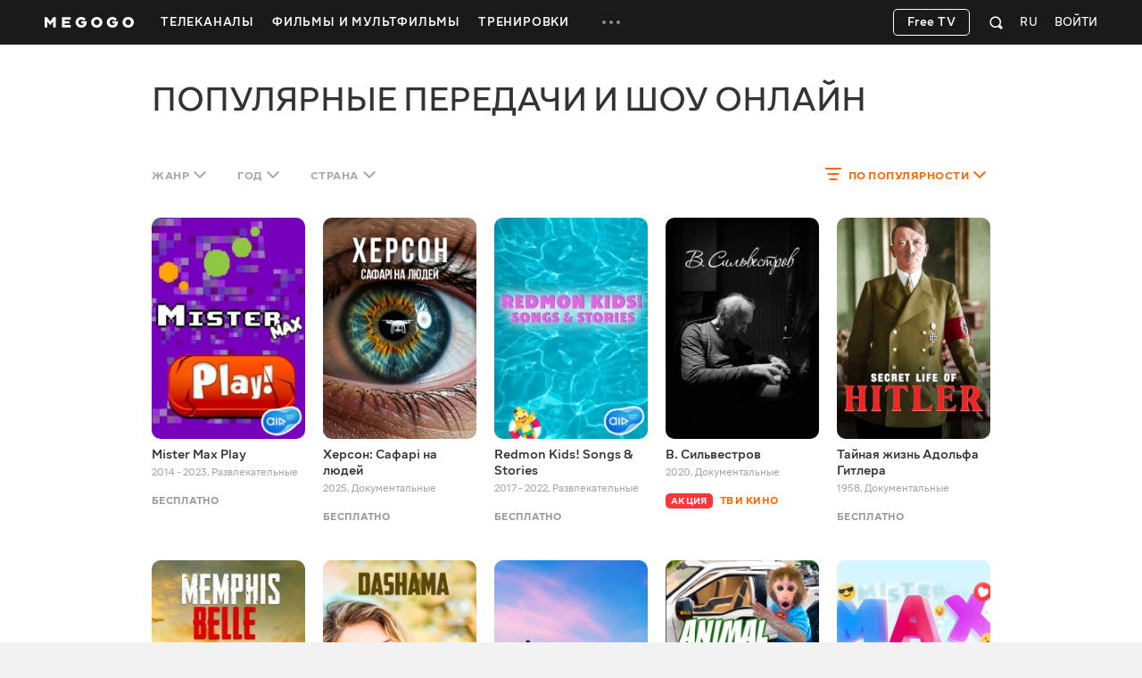

--- FILE ---
content_type: text/html; charset=utf-8
request_url: https://megogo.net/ru/show
body_size: 45371
content:


<!DOCTYPE html>

<html  prefix="og: http://ogp.me/ns#"  lang="ru" data-geo="us" data-locale="ru"  data-geo-group="eu_group"   data-csrf-token="43e90a191374fb9d0be4a188ff55b5164d24520f-1768826298661-55897eb1034975ecdf45ee61"  data-trace-id="0e2d577edf60c26d7e186d816fb32750" >
    <head>
        <meta charset="utf-8">
        <meta http-equiv="x-ua-compatible" content="ie=edge">
        <meta name="theme-color" content="#f2f2f2">
        <link rel="manifest" href="/assets/manifest.json">
        <link rel="shortcut icon" href="https://megogo.net/favicon.ico">
        <link rel="icon" type="image/svg+xml" href="https://megogo.net/favicon.svg">
        <link rel="icon" type="image/png" href="https://megogo.net/favicon.png">
        <link rel="icon" type="image/png" sizes="48x48" href="https://megogo.net/favicon-48x48.png">
        <link rel="icon" type="image/png" sizes="96x96" href="https://megogo.net/favicon-96x96.png">
        <link rel="icon" type="image/png" sizes="192x192" href="https://megogo.net/android-chrome-192x192.png">
        <link rel="icon" type="image/png" sizes="512x512" href="https://megogo.net/android-chrome-512x512.png">
        <link rel="apple-touch-icon" type="image/png" sizes="120x120" href="//s3.vcdn.biz/static/f/9029835731/120__120.png">
        <link rel="apple-touch-icon" type="image/png" sizes="152x152" href="//s2.vcdn.biz/static/f/9029835991/152_152.png">
        <link rel="apple-touch-icon" type="image/png" sizes="167x167" href="//s4.vcdn.biz/static/f/9029854821/167_167.png">
        <link rel="apple-touch-icon" type="image/png" sizes="180x180" href="//s5.vcdn.biz/static/f/9029836111/180_180.png">
        <link rel="apple-touch-icon" type="image/png" href="//s3.vcdn.biz/static/f/9029835731/120__120.png">

        <title>
            Популярные передачи и шоу онлайн смотреть онлайн шоу бесплатно в HD качестве на MEGOGO
        </title>

        

        

        

        

        

        
            <meta name="description" content="Смотрите Популярные передачи и шоу онлайн онлайн в HD и Full HD качестве на MEGOGO ⭐️ Большой выбор шоу онлайн. Подборка лучших коллекций Популярные передачи и шоу онлайн и новинок на MEGOGO">
        

        
            
        

         <link rel="canonical" href="https://megogo.net/ru/show" /> 

        
            

            
             <meta property="og:description" content="Смотрите Популярные передачи и шоу онлайн онлайн в HD и Full HD качестве на MEGOGO ⭐️ Большой выбор шоу онлайн. Подборка лучших коллекций Популярные передачи и шоу онлайн и новинок на MEGOGO" />
            <meta property="og:type" content="website" />
            <meta property="og:url" content="https://megogo.net/ru/show" />
            <meta property="og:site_name" content="MEGOGO"/>

            

            

            

            

        

        
            <meta content="width=device-width, minimum-scale=0, maximum-scale=1" name="viewport">
        

        <link rel="stylesheet" href="//s8.vcdn.biz/static/f/10949275771/common.css">
        <link rel="stylesheet" href="//s1.vcdn.biz/static/f/10949275881/all.css">

        

        
            
            
            
            
            <!-- Adtelligent -->
            <script>!(function () {
                    window.vpb = window.vpb || {}; vpb.cmd = vpb.cmd || []; vpb.st = Date.now(); vpb.fastLoad = true;
                    var dayMs = 36e5, cb = parseInt(Date.now() / dayMs), vpbSrc = '//player.adtcdn.com/prebidlink/' + cb + '/wrapper_hb_591461_15150.js', pbSrc = vpbSrc.replace('wrapper_hb', 'hb'), c = document.head || document.body || document.documentElement;
                    function loadScript(src, cb) { var s = document.createElement('script'); s.src = src; s.defer = false; c.appendChild(s); s.onload = cb; s.onerror = function () { var fn = function () { }; fn._startgpt = true; }; return s; }
                    loadScript(pbSrc); loadScript(vpbSrc); vpb.cmd.push(function () { vpb.auctionByAdUnitID({ adUnitId: 38376, code: 'adunit38376', sizes: [[640, 480], [400, 300]], render: false });
                }) }) () </script>
            <!-- End Adtelligent -->
            
        
    </head>

    <body class="is-hover">

        
            
                <!-- Google Tag Manager -->
                <script>(function(w,d,s,l,i){w[l]=w[l]||[];w[l].push({'gtm.start':
                            new Date().getTime(),event:'gtm.js'});var f=d.getElementsByTagName(s)[0],
                        j=d.createElement(s),dl=l!='dataLayer'?'&l='+l:'';j.async=true;j.src=
                        'https://www.googletagmanager.com/gtm.js?id='+i+dl;f.parentNode.insertBefore(j,f);
                })(window,document,'script','dataLayer', 'GTM-5SDCFK');</script>
                <!-- End Google Tag Manager -->
                <!-- Google Tag Manager (noscript) -->
                <noscript><iframe src="https://www.googletagmanager.com/ns.html?id=GTM-5SDCFK"
                    height="0" width="0" style="display:none;visibility:hidden"></iframe></noscript>
                <!-- End Google Tag Manager (noscript) -->
            
        

        <script>
          window.sendFbKibana = function(event) {
            if (window.fbKibanaEvents) {
                window.fbKibanaEvents.push(event);
            } else {
                window.fbKibanaEvents = [ event ];
            }
          }
        </script>

        


    

        

    <div
        data-referrer=""
        class="wrapper_v1   is-mobile  is-adaptive     wrapper"
        style=""
        id="widget_1"
        data-widget="{&quot;class&quot;:&quot;wrapper_v1&quot;,&quot;id&quot;:&quot;widget_1&quot;,&quot;options&quot;:{&quot;customScroll&quot;:false,&quot;adblockOverlayEnabled&quot;:true}}"
        data-shownotify="true"
        data-istablet="false"
        data-catchup-i18n='{&quot;remind&quot;:&quot;Напомнить&quot;,&quot;tomorrow&quot;:&quot;Завтра&quot;,&quot;today&quot;:&quot;Сегодня&quot;,&quot;announce&quot;:&quot;Анонс&quot;,&quot;onAir&quot;:&quot;Эфир&quot;,&quot;soon&quot;:&quot;Скоро&quot;,&quot;defaultCoverText&quot;:&quot;Напомнить о трансляции&quot;,&quot;recorded&quot;:&quot;В записи&quot;,&quot;from&quot;:&quot;За&quot;}'
         data-kibana-monitor-enabled=true 
    >

        <div class="loader-bg loader-fixed"></div>
        <div class="loader-spinner loader-fixed size-60">
            <i class="icon icon-spinner"></i>
        </div>

        


            <div class="notifications">
                
                    
                

                
                    
<div class="adBlock_banner">
  <div>
    <div style="position: relative">
      <div class="image">
        <img data-adl-consent="ignore" alt="" src="[data-uri]">
      </div>

      <div class="text">
        <p>
            Для просмотра видео и корректной работы<br>сайта отключите плагин AdBlock.
        </p>
      </div>

      <div class="close-button link-white">
        <svg class="svgicon svgicon-close"><use href="/assets/images/svgicons_new.svg#icon-close-max" ></use></svg>
      </div>
    </div>
  </div>
</div>

                

                
            </div>

            <div class="page" id="page">
                
                

                












<header class="header widget header_v2 product-main type-fill " id="widget_2" role="banner" data-widget="{&quot;class&quot;:&quot;header_v2&quot;,&quot;id&quot;:&quot;widget_2&quot;,&quot;options&quot;:null}">
    <div class="surogatHeader"></div>

    <div class="realHeader">
        <div class="header-inner">
            <div class="container header-flex">
                <div class="header-logo ">
                    <div class="mggLogo">
                        <a href="https://megogo.net/ru" title="На главную страницу">
                            <span>MEGOGO.NET – лучший онлайн кинотеатр с бесплатным легальным контентом</span>
                            <img
                                data-adl-consent="ignore"
                                class="logo"
                                src="//s6.vcdn.biz/static/f/9035182751/logo_megogo_x2.svg"
                                
                                onerror="this.onerror=null;this.src='//s6.vcdn.biz/static/f/9035182751/logo_megogo_x2.svg'"
                                alt="logo"
                            >
                        </a>
                    </div>

                    

                    <div class="mgg-logoSchema">

                        <a href="https://megogo.net/">
                            <img
                                data-adl-consent="ignore"
                                class="lazy_image"
                                data-original="//s4.vcdn.biz/static/f/9029870031/logo.png/pt/r0x0x4"
                                alt=""
                            >
                        </a>

                        <a href="https://www.facebook.com/MegogoUA/">Facebook</a>
                        <a href="https://twitter.com/megogo_net">Twitter</a>
                        <a href="https://www.instagram.com/megogonet">Instagram</a>

                        <form>
                            <input type="text" name="query">
                            <input type="submit">
                        </form>
                    </div>
                </div>

                <div class="header-nav overflow-hidden invisible">
                    <nav class="menu">
                    
                        <ul class="menu-list">
                        
                            
                                <li class="dropdown menu-item dropdown--hover product-main " data-menu-id="66696">
                                    <a class="dropdown-toggle menu-link" href="https://megogo.net/ru/tv" data-toggle="dropdown" data-display="static">
                                        <span>
                                            
                                                Телеканалы
                                            
                                        </span>
                                    </a>

                                    <div class="nano dropdown-menu">
                                        <ul class="nano-content submenu-list">
                                            

                                            
                                                
                                                    <li class="submenu-item" data-menu-id="67736">
                                                             <a class="submenu-link" href="https://megogo.net/ru/tv/channels/23202286-m-entertainment-en-online.html" >
                                                         

                                                        <span>Развлекательные</span>
                                                    </a>
                                                    </li>
                                                
                                            
                                                
                                                    <li class="submenu-item" data-menu-id="67786">
                                                             <a class="submenu-link" href="https://megogo.net/ru/tv/channels/1577221-france-24-english-online.html" >
                                                         

                                                        <span>Новости</span>
                                                    </a>
                                                    </li>
                                                
                                            
                                                
                                                    <li class="submenu-item" data-menu-id="67796">
                                                             <a class="submenu-link" href="https://megogo.net/ru/tv/channels/23781526-muzzone-international-online.html" >
                                                         

                                                        <span>Музыка</span>
                                                    </a>
                                                    </li>
                                                
                                            
                                                
                                                    <li class="submenu-item" data-menu-id="67836">
                                                             <a class="submenu-link" href="https://megogo.net/ru/tv/channels/20789476-1-1-international-online.html" >
                                                         

                                                        <span>Украинское ТВ</span>
                                                    </a>
                                                    </li>
                                                
                                            
                                        </ul>
                                    </div>
                                </li>
                            
                        
                            
                                <li class="menu-item dropdown--hover product-main " data-menu-id="70956">
                                    <a class="menu-link  " href="https://megogo.net/ru/video_all" >
                                        <span>Фильмы и Мультфильмы</span>
                                    </a>

                                    
                                </li>
                            
                        
                            
                                <li class="menu-item dropdown--hover product-main " data-menu-id="71666">
                                    <a class="menu-link  " href="https://megogo.net/ru/smartass_workouts" >
                                        <span>Тренировки</span>
                                    </a>

                                    
                                </li>
                            
                        
                            
                                <li class="dropdown menu-item dropdown--hover type-more invisible " data-menu-id="14791">
                                    <a class="dropdown-toggle menu-link" href="javascript:void(0);" data-toggle="dropdown" data-display="static">
                                        <span>
                                            
                                                <svg class="svgicon svgicon-type-more">
                                                    <use href="/assets/images/svgicons_new.svg#icon-more"
                                                    ></use>
                                                </svg>
                                            
                                        </span>
                                    </a>

                                    <div class="nano dropdown-menu">
                                        <ul class="nano-content submenu-list">
                                            
                                                
                                                    <li class="submenu-item hidden greedyItem " data-menu-id="66696">
                                                        <a class="submenu-link" href="https://megogo.net/ru/tv">
                                                            <span>Телеканалы</span>
                                                        </a>
                                                    </li>
                                                
                                                    <li class="submenu-item hidden greedyItem " data-menu-id="70956">
                                                        <a class="submenu-link" href="https://megogo.net/ru/video_all">
                                                            <span>Фильмы и Мультфильмы</span>
                                                        </a>
                                                    </li>
                                                
                                                    <li class="submenu-item hidden greedyItem " data-menu-id="71666">
                                                        <a class="submenu-link" href="https://megogo.net/ru/smartass_workouts">
                                                            <span>Тренировки</span>
                                                        </a>
                                                    </li>
                                                

                                                <li class="submenu-item_devider"></li>
                                            

                                            
                                                
                                                    <li class="submenu-item" data-menu-id="70546">
                                                             <a class="submenu-link" href="https://megogo.net/ru/promotion" >
                                                         

                                                        <span>Все акции</span>
                                                    </a>
                                                    </li>
                                                
                                            
                                                
                                                    <li class="submenu-item" data-menu-id="14821">
                                                             <a class="submenu-link" href="https://megogo.net/ru/code" >
                                                         

                                                        <span>Активировать промокод</span>
                                                    </a>
                                                    </li>
                                                
                                            
                                                
                                                    <li class="submenu-item" data-menu-id="71257">
                                                             <a class="submenu-link" href="https://megogo.net/ru/content_request" >
                                                         

                                                        <span>Предложить фильм или сериал</span>
                                                    </a>
                                                    </li>
                                                
                                            
                                        </ul>
                                    </div>
                                </li>
                            
                        
                        </ul>
                    
                    </nav>
                </div>


                <div class="header-userWidgets">

                    <div class="pull-right">
                    
                    
                        <div class="header-auth">
                            <a class="link-white header-auth-link jsAuthByTemplate" href="https://megogo.net/ru/auth_login">Войти</a>
                        </div>
                    
                    </div>


                    
                        <div class="pull-right">
                            <div class="dropdown languages">
                                <a class="dropdown-toggle languages-toggle" data-toggle="dropdown" data-display="static">
                                    <span>RU</span>
                                </a>

                                <div class="dropdown-menu">
                                    <ul class="languages-list">
                                    
                                        <li class="languages-item">
                                            <a class="link-default"
                                                data-lang="en"
                                                href="https://megogo.net/en/show"
                                            >
                                                English
                                            </a>
                                        </li>
                                    
                                        <li class="languages-item">
                                            <a class="link-default"
                                                data-lang="ua"
                                                href="https://megogo.net/ua/show"
                                            >
                                                Українська
                                            </a>
                                        </li>
                                    
                                        <li class="languages-item">
                                            <a class="link-default"
                                                data-lang="az"
                                                href="https://megogo.net/az/show"
                                            >
                                                Azərbaycanca
                                            </a>
                                        </li>
                                    
                                        <li class="languages-item">
                                            <a class="link-default"
                                                data-lang="es"
                                                href="https://megogo.net/es/show"
                                            >
                                                Español
                                            </a>
                                        </li>
                                    
                                        <li class="languages-item">
                                            <a class="link-default"
                                                data-lang="ee"
                                                href="https://megogo.net/ee/show"
                                            >
                                                Eesti
                                            </a>
                                        </li>
                                    
                                        <li class="languages-item">
                                            <a class="link-default"
                                                data-lang="ge"
                                                href="https://megogo.net/ge/show"
                                            >
                                                ქართული
                                            </a>
                                        </li>
                                    
                                        <li class="languages-item">
                                            <a class="link-default"
                                                data-lang="kz"
                                                href="https://megogo.net/kz/show"
                                            >
                                                Қазақша
                                            </a>
                                        </li>
                                    
                                        <li class="languages-item">
                                            <a class="link-default"
                                                data-lang="lt"
                                                href="https://megogo.net/lt/show"
                                            >
                                                Lietuvių
                                            </a>
                                        </li>
                                    
                                        <li class="languages-item">
                                            <a class="link-default"
                                                data-lang="lv"
                                                href="https://megogo.net/lv/show"
                                            >
                                                Latviešu
                                            </a>
                                        </li>
                                    
                                        <li class="languages-item">
                                            <a class="link-default"
                                                data-lang="pl"
                                                href="https://megogo.net/pl/show"
                                            >
                                                Polski
                                            </a>
                                        </li>
                                    
                                        <li class="languages-item">
                                            <a class="link-default"
                                                data-lang="ro"
                                                href="https://megogo.net/ro/show"
                                            >
                                                Română
                                            </a>
                                        </li>
                                    
                                    </ul>
                                </div>
                            </div>
                        </div>
                    

                    
                        <div class="pull-right">
                        
<div 
    class="widget quickSearch_v1" 
    id="widget_18" 
    data-widget="{&quot;class&quot;:&quot;quickSearch_v1&quot;,&quot;id&quot;:&quot;widget_18&quot;,&quot;options&quot;:null}"
    data-position="1"
>
    <div class="dropdown search">
        <div class="dropdown-toggle search-form" data-toggle="dropdown">
            <form 
                action="/ru/search-extended" 
                method="get" 
                class="js-quick-search-form"
            >
                <input 
                    class="form-control search-input" 
                    type="text" 
                    name="q" 
                    autocomplete="off"
                    placeholder="Поиск"
                    data-element-code="fast_search"
                >

                <button class="form-reset" type="reset">
                    <svg class="svgicon svgicon-search-close">
                        <use href="/assets/images/svgicons_new.svg#icon-close-max"></use>
                    </svg>
                </button>

                <a 
                    class="form-filters js-filters"
                    data-element-code="filters"
                    href="/ru/search-extended?main_tab=filters&amp;sort=popular"
                >
                    Фильтры
                </a>

                <button class="form-submit" type="submit">
                    <svg class="svgicon svgicon-search-quick">
                        <use href="/assets/images/svgicons_new.svg#icon-search"></use>
                    </svg>
                </button>
            </form>
        </div>

        <div class="dropdown-menu search-menu"></div>
    </div>
</div>

                        </div>
                    

                    

                    
                      
                          <div class="pull-right try-and-buy-btn-wrapper">
                            <a
                                href="https://megogo.net/ru/tv/channels"
                                class="btn try-and-buy-btn bordered jsTryAndBuyBtn"
                            >
                                Free TV
                            </a>
                          </div>
                      
                    
                </div>
            </div>
        </div>
    </div>
</header>


<main class="main page_v1 " id="widget_3" role="main">
        <a name="scrolltop" id="scrolltop"></a>

        


<section class="widget videoCatalog_v1 product-main type-catalog " style="" id="widget_5" data-widget="{&quot;class&quot;:&quot;videoCatalog_v1&quot;,&quot;id&quot;:&quot;widget_5&quot;,&quot;options&quot;:{&quot;show_paging&quot;:true,&quot;show_filters&quot;:true,&quot;show_sorting&quot;:true,&quot;view_type&quot;:&quot;catalog&quot;,&quot;analytics_product&quot;:null}}">
    <div class="loader-bg"></div>
    <div class="loader-spinner loader-fixed size-50">
        <i class="icon icon-spinner"></i>
    </div>


    <div class="container">

        <header class="widget-header">
            
                
                    <h1 class="widget-title ">
                    

    Популярные передачи и шоу онлайн


                    </h1>
                
            
        </header>

        <div class="seo-block">
            
        </div>

        <div class="widget-content " data-feed-algorithm="catalog_sorted">
            
                <nav class="catalog-filter">
                    
                        <ul class="nav nav--filter pull-left type-margin-left">
                            
                                <li class="dropdown nav-item">
                                    <a class="dropdown-toggle nav-link " href="#" data-toggle="dropdown" data-flip="false">
                                        <span class="value">
                                            
                                                Жанр
                                            
                                        
                                        </span>
                                        <svg class="svgicon svgicon-arrow-down"><use href="/assets/images/svgicons_new.svg#icon-shevron-down"></use></svg>
                                    </a>

                                    <div class="nano dropdown-menu">
                                        <div class="nano-content dropdown-menu-content">
                                            <ul class="list-reset">
                                                <li>
                                                    <a class="active"
                                                    href="/ru/show" data-filter="genre:">
                                                        <span>Любой</span>
                                                        <svg class="svgicon svgicon-check-wide"><use href="/assets/images/svgicons_new.svg#icon-check"></use></svg>
                                                    </a>
                                                </li>

                                                
                                                    <li>
                                                        <a class=""
                                                        href="/ru/show/genres_adventures" data-filter="genre:adventures">
                                                            <span>Приключения</span>
                                                            <svg class="svgicon svgicon-check-wide"><use href="/assets/images/svgicons_new.svg#icon-check"></use></svg>
                                                        </a>
                                                    </li>
                                                
                                                    <li>
                                                        <a class=""
                                                        href="/ru/show/genres_sport" data-filter="genre:sport">
                                                            <span>Спортивные</span>
                                                            <svg class="svgicon svgicon-check-wide"><use href="/assets/images/svgicons_new.svg#icon-check"></use></svg>
                                                        </a>
                                                    </li>
                                                
                                                    <li>
                                                        <a class=""
                                                        href="/ru/show/genres_military" data-filter="genre:military">
                                                            <span>Военные</span>
                                                            <svg class="svgicon svgicon-check-wide"><use href="/assets/images/svgicons_new.svg#icon-check"></use></svg>
                                                        </a>
                                                    </li>
                                                
                                                    <li>
                                                        <a class=""
                                                        href="/ru/show/genres_documentary" data-filter="genre:documentary">
                                                            <span>Документальные</span>
                                                            <svg class="svgicon svgicon-check-wide"><use href="/assets/images/svgicons_new.svg#icon-check"></use></svg>
                                                        </a>
                                                    </li>
                                                
                                                    <li>
                                                        <a class=""
                                                        href="/ru/show/genres_family" data-filter="genre:family">
                                                            <span>Семейные</span>
                                                            <svg class="svgicon svgicon-check-wide"><use href="/assets/images/svgicons_new.svg#icon-check"></use></svg>
                                                        </a>
                                                    </li>
                                                
                                                    <li>
                                                        <a class=""
                                                        href="/ru/show/genres_kids" data-filter="genre:kids">
                                                            <span>Для детей</span>
                                                            <svg class="svgicon svgicon-check-wide"><use href="/assets/images/svgicons_new.svg#icon-check"></use></svg>
                                                        </a>
                                                    </li>
                                                
                                                    <li>
                                                        <a class=""
                                                        href="/ru/show/genres_cooking" data-filter="genre:cooking">
                                                            <span>Кулинария</span>
                                                            <svg class="svgicon svgicon-check-wide"><use href="/assets/images/svgicons_new.svg#icon-check"></use></svg>
                                                        </a>
                                                    </li>
                                                
                                                    <li>
                                                        <a class=""
                                                        href="/ru/show/genres_music" data-filter="genre:music">
                                                            <span>Музыкальные</span>
                                                            <svg class="svgicon svgicon-check-wide"><use href="/assets/images/svgicons_new.svg#icon-check"></use></svg>
                                                        </a>
                                                    </li>
                                                
                                                    <li>
                                                        <a class=""
                                                        href="/ru/show/genres_health" data-filter="genre:health">
                                                            <span>Спорт и здоровье</span>
                                                            <svg class="svgicon svgicon-check-wide"><use href="/assets/images/svgicons_new.svg#icon-check"></use></svg>
                                                        </a>
                                                    </li>
                                                
                                                    <li>
                                                        <a class=""
                                                        href="/ru/show/genres_cognitive" data-filter="genre:cognitive">
                                                            <span>Познавательные</span>
                                                            <svg class="svgicon svgicon-check-wide"><use href="/assets/images/svgicons_new.svg#icon-check"></use></svg>
                                                        </a>
                                                    </li>
                                                
                                                    <li>
                                                        <a class=""
                                                        href="/ru/show/genres_travel" data-filter="genre:travel">
                                                            <span>Путешествия</span>
                                                            <svg class="svgicon svgicon-check-wide"><use href="/assets/images/svgicons_new.svg#icon-check"></use></svg>
                                                        </a>
                                                    </li>
                                                
                                                    <li>
                                                        <a class=""
                                                        href="/ru/show/genres_reality-shows" data-filter="genre:reality-shows">
                                                            <span>Реалити-шоу</span>
                                                            <svg class="svgicon svgicon-check-wide"><use href="/assets/images/svgicons_new.svg#icon-check"></use></svg>
                                                        </a>
                                                    </li>
                                                
                                                    <li>
                                                        <a class=""
                                                        href="/ru/show/genres_boxing" data-filter="genre:boxing">
                                                            <span>Бокс</span>
                                                            <svg class="svgicon svgicon-check-wide"><use href="/assets/images/svgicons_new.svg#icon-check"></use></svg>
                                                        </a>
                                                    </li>
                                                
                                                    <li>
                                                        <a class=""
                                                        href="/ru/show/genres_football" data-filter="genre:football">
                                                            <span>Футбол</span>
                                                            <svg class="svgicon svgicon-check-wide"><use href="/assets/images/svgicons_new.svg#icon-check"></use></svg>
                                                        </a>
                                                    </li>
                                                
                                                    <li>
                                                        <a class=""
                                                        href="/ru/show/genres_games" data-filter="genre:games">
                                                            <span>Игры</span>
                                                            <svg class="svgicon svgicon-check-wide"><use href="/assets/images/svgicons_new.svg#icon-check"></use></svg>
                                                        </a>
                                                    </li>
                                                
                                                    <li>
                                                        <a class=""
                                                        href="/ru/show/genres_entertaining" data-filter="genre:entertaining">
                                                            <span>Развлекательные</span>
                                                            <svg class="svgicon svgicon-check-wide"><use href="/assets/images/svgicons_new.svg#icon-check"></use></svg>
                                                        </a>
                                                    </li>
                                                
                                                    <li>
                                                        <a class=""
                                                        href="/ru/show/genres_popular-science" data-filter="genre:popular-science">
                                                            <span>Научно-популярные</span>
                                                            <svg class="svgicon svgicon-check-wide"><use href="/assets/images/svgicons_new.svg#icon-check"></use></svg>
                                                        </a>
                                                    </li>
                                                
                                                    <li>
                                                        <a class=""
                                                        href="/ru/show/genres_football-review" data-filter="genre:football-review">
                                                            <span>Футбольные обзоры</span>
                                                            <svg class="svgicon svgicon-check-wide"><use href="/assets/images/svgicons_new.svg#icon-check"></use></svg>
                                                        </a>
                                                    </li>
                                                
                                                    <li>
                                                        <a class=""
                                                        href="/ru/show/genres_education" data-filter="genre:education">
                                                            <span>Образование</span>
                                                            <svg class="svgicon svgicon-check-wide"><use href="/assets/images/svgicons_new.svg#icon-check"></use></svg>
                                                        </a>
                                                    </li>
                                                
                                                    <li>
                                                        <a class=""
                                                        href="/ru/show/genres_msport" data-filter="genre:msport">
                                                            <span>M-Sport</span>
                                                            <svg class="svgicon svgicon-check-wide"><use href="/assets/images/svgicons_new.svg#icon-check"></use></svg>
                                                        </a>
                                                    </li>
                                                
                                                    <li>
                                                        <a class=""
                                                        href="/ru/show/genres_blogger" data-filter="genre:blogger">
                                                            <span>Блогер</span>
                                                            <svg class="svgicon svgicon-check-wide"><use href="/assets/images/svgicons_new.svg#icon-check"></use></svg>
                                                        </a>
                                                    </li>
                                                
                                                    <li>
                                                        <a class=""
                                                        href="/ru/show/genres_standup" data-filter="genre:standup">
                                                            <span>Стендап</span>
                                                            <svg class="svgicon svgicon-check-wide"><use href="/assets/images/svgicons_new.svg#icon-check"></use></svg>
                                                        </a>
                                                    </li>
                                                
                                                    <li>
                                                        <a class=""
                                                        href="/ru/show/genres_interview" data-filter="genre:interview">
                                                            <span>Интервью</span>
                                                            <svg class="svgicon svgicon-check-wide"><use href="/assets/images/svgicons_new.svg#icon-check"></use></svg>
                                                        </a>
                                                    </li>
                                                
                                            </ul>
                                        </div>
                                    </div>
                                </li>
                            

                            
                                <li class="dropdown nav-item">
                                    <a class="dropdown-toggle nav-link " href="#" data-toggle="dropdown" data-flip="false">
                                        <span class="value">
                                        
                                            Год
                                        
                                        </span>
                                        <svg class="svgicon svgicon-arrow-down"><use href="/assets/images/svgicons_new.svg#icon-shevron-down"></use></svg>
                                    </a>

                                    <div class="nano dropdown-menu">
                                        <div class="nano-content dropdown-menu-content">
                                            <ul class="list-reset">
                                                <li>
                                                    <a class="active"
                                                    href="/ru/show" data-filter="year:">
                                                        <span>
                                                        Любой
                                                        </span>
                                                        <svg class="svgicon svgicon-check-wide"><use href="/assets/images/svgicons_new.svg#icon-check"></use></svg>
                                                    </a>
                                                </li>

                                                
                                                    <li>
                                                        <a class=""
                                                        href="/ru/show/year_2025-2025" data-filter="year:226">
                                                            <span>2025</span>
                                                            <svg class="svgicon svgicon-check-wide"><use href="/assets/images/svgicons_new.svg#icon-check"></use></svg>
                                                        </a>
                                                    </li>
                                                
                                                    <li>
                                                        <a class=""
                                                        href="/ru/show/year_2024-2024" data-filter="year:216">
                                                            <span>2024</span>
                                                            <svg class="svgicon svgicon-check-wide"><use href="/assets/images/svgicons_new.svg#icon-check"></use></svg>
                                                        </a>
                                                    </li>
                                                
                                                    <li>
                                                        <a class=""
                                                        href="/ru/show/year_2023-2023" data-filter="year:107">
                                                            <span>2023</span>
                                                            <svg class="svgicon svgicon-check-wide"><use href="/assets/images/svgicons_new.svg#icon-check"></use></svg>
                                                        </a>
                                                    </li>
                                                
                                                    <li>
                                                        <a class=""
                                                        href="/ru/show/year_2022-2022" data-filter="year:106">
                                                            <span>2022</span>
                                                            <svg class="svgicon svgicon-check-wide"><use href="/assets/images/svgicons_new.svg#icon-check"></use></svg>
                                                        </a>
                                                    </li>
                                                
                                                    <li>
                                                        <a class=""
                                                        href="/ru/show/year_2021-2021" data-filter="year:206">
                                                            <span>2021</span>
                                                            <svg class="svgicon svgicon-check-wide"><use href="/assets/images/svgicons_new.svg#icon-check"></use></svg>
                                                        </a>
                                                    </li>
                                                
                                                    <li>
                                                        <a class=""
                                                        href="/ru/show/year_2020-2020" data-filter="year:91">
                                                            <span>2020</span>
                                                            <svg class="svgicon svgicon-check-wide"><use href="/assets/images/svgicons_new.svg#icon-check"></use></svg>
                                                        </a>
                                                    </li>
                                                
                                                    <li>
                                                        <a class=""
                                                        href="/ru/show/year_2019-2019" data-filter="year:196">
                                                            <span>2019</span>
                                                            <svg class="svgicon svgicon-check-wide"><use href="/assets/images/svgicons_new.svg#icon-check"></use></svg>
                                                        </a>
                                                    </li>
                                                
                                                    <li>
                                                        <a class=""
                                                        href="/ru/show/year_2018-2018" data-filter="year:186">
                                                            <span>2018</span>
                                                            <svg class="svgicon svgicon-check-wide"><use href="/assets/images/svgicons_new.svg#icon-check"></use></svg>
                                                        </a>
                                                    </li>
                                                
                                                    <li>
                                                        <a class=""
                                                        href="/ru/show/year_2017-2017" data-filter="year:176">
                                                            <span>2017</span>
                                                            <svg class="svgicon svgicon-check-wide"><use href="/assets/images/svgicons_new.svg#icon-check"></use></svg>
                                                        </a>
                                                    </li>
                                                
                                                    <li>
                                                        <a class=""
                                                        href="/ru/show/year_2016-2016" data-filter="year:166">
                                                            <span>2016</span>
                                                            <svg class="svgicon svgicon-check-wide"><use href="/assets/images/svgicons_new.svg#icon-check"></use></svg>
                                                        </a>
                                                    </li>
                                                
                                                    <li>
                                                        <a class=""
                                                        href="/ru/show/year_2015-2015" data-filter="year:156">
                                                            <span>2015</span>
                                                            <svg class="svgicon svgicon-check-wide"><use href="/assets/images/svgicons_new.svg#icon-check"></use></svg>
                                                        </a>
                                                    </li>
                                                
                                                    <li>
                                                        <a class=""
                                                        href="/ru/show/year_2014-2014" data-filter="year:146">
                                                            <span>2014</span>
                                                            <svg class="svgicon svgicon-check-wide"><use href="/assets/images/svgicons_new.svg#icon-check"></use></svg>
                                                        </a>
                                                    </li>
                                                
                                                    <li>
                                                        <a class=""
                                                        href="/ru/show/year_2013-2013" data-filter="year:136">
                                                            <span>2013</span>
                                                            <svg class="svgicon svgicon-check-wide"><use href="/assets/images/svgicons_new.svg#icon-check"></use></svg>
                                                        </a>
                                                    </li>
                                                
                                                    <li>
                                                        <a class=""
                                                        href="/ru/show/year_2012-2012" data-filter="year:126">
                                                            <span>2012</span>
                                                            <svg class="svgicon svgicon-check-wide"><use href="/assets/images/svgicons_new.svg#icon-check"></use></svg>
                                                        </a>
                                                    </li>
                                                
                                                    <li>
                                                        <a class=""
                                                        href="/ru/show/year_2011-2011" data-filter="year:116">
                                                            <span>2011</span>
                                                            <svg class="svgicon svgicon-check-wide"><use href="/assets/images/svgicons_new.svg#icon-check"></use></svg>
                                                        </a>
                                                    </li>
                                                
                                                    <li>
                                                        <a class=""
                                                        href="/ru/show/year_2010-2010" data-filter="year:31">
                                                            <span>2010</span>
                                                            <svg class="svgicon svgicon-check-wide"><use href="/assets/images/svgicons_new.svg#icon-check"></use></svg>
                                                        </a>
                                                    </li>
                                                
                                                    <li>
                                                        <a class=""
                                                        href="/ru/show/year_2000-2009" data-filter="year:41">
                                                            <span>2000-е</span>
                                                            <svg class="svgicon svgicon-check-wide"><use href="/assets/images/svgicons_new.svg#icon-check"></use></svg>
                                                        </a>
                                                    </li>
                                                
                                                    <li>
                                                        <a class=""
                                                        href="/ru/show/year_x-1969" data-filter="year:81">
                                                            <span>1960-е и раньше</span>
                                                            <svg class="svgicon svgicon-check-wide"><use href="/assets/images/svgicons_new.svg#icon-check"></use></svg>
                                                        </a>
                                                    </li>
                                                
                                            </ul>
                                        </div>
                                    </div>
                                </li>
                            

                            
                                <li class="dropdown nav-item">
                                    <a class="dropdown-toggle nav-link " href="#" data-toggle="dropdown" data-flip="false">
                                        <span class="value">
                                        
                                            
                                                Страна
                                            
                                        


                                        </span> <svg class="svgicon svgicon-arrow-down"><use href="/assets/images/svgicons_new.svg#icon-shevron-down"></use></svg>
                                    </a>

                                    <div class="nano dropdown-menu">
                                        <div class="nano-content dropdown-menu-content">
                                            <ul class="list-reset">
                                                <li>
                                                    <a class="active"
                                                    href="/ru/show" data-filter="country:">
                                                        <span>Любая</span>
                                                        <svg class="svgicon svgicon-check-wide"><use href="/assets/images/svgicons_new.svg#icon-check"></use></svg>
                                                    </a>
                                                </li>

                                                
                                                    <li>
                                                        <a class=""
                                                        href="/ru/show/country_au" data-filter="country:au">
                                                            <span>Австралия</span>
                                                            <svg class="svgicon svgicon-check-wide"><use href="/assets/images/svgicons_new.svg#icon-check"></use></svg>
                                                        </a>
                                                    </li>
                                                
                                                    <li>
                                                        <a class=""
                                                        href="/ru/show/country_at" data-filter="country:at">
                                                            <span>Австрия</span>
                                                            <svg class="svgicon svgicon-check-wide"><use href="/assets/images/svgicons_new.svg#icon-check"></use></svg>
                                                        </a>
                                                    </li>
                                                
                                                    <li>
                                                        <a class=""
                                                        href="/ru/show/country_az" data-filter="country:az">
                                                            <span>Азербайджан</span>
                                                            <svg class="svgicon svgicon-check-wide"><use href="/assets/images/svgicons_new.svg#icon-check"></use></svg>
                                                        </a>
                                                    </li>
                                                
                                                    <li>
                                                        <a class=""
                                                        href="/ru/show/country_dz" data-filter="country:dz">
                                                            <span>Алжир</span>
                                                            <svg class="svgicon svgicon-check-wide"><use href="/assets/images/svgicons_new.svg#icon-check"></use></svg>
                                                        </a>
                                                    </li>
                                                
                                                    <li>
                                                        <a class=""
                                                        href="/ru/show/country_ar" data-filter="country:ar">
                                                            <span>Аргентина</span>
                                                            <svg class="svgicon svgicon-check-wide"><use href="/assets/images/svgicons_new.svg#icon-check"></use></svg>
                                                        </a>
                                                    </li>
                                                
                                                    <li>
                                                        <a class=""
                                                        href="/ru/show/country_bd" data-filter="country:bd">
                                                            <span>Бангладеш</span>
                                                            <svg class="svgicon svgicon-check-wide"><use href="/assets/images/svgicons_new.svg#icon-check"></use></svg>
                                                        </a>
                                                    </li>
                                                
                                                    <li>
                                                        <a class=""
                                                        href="/ru/show/country_br" data-filter="country:br">
                                                            <span>Бразилия</span>
                                                            <svg class="svgicon svgicon-check-wide"><use href="/assets/images/svgicons_new.svg#icon-check"></use></svg>
                                                        </a>
                                                    </li>
                                                
                                                    <li>
                                                        <a class=""
                                                        href="/ru/show/country_gb" data-filter="country:gb">
                                                            <span>Великобритания</span>
                                                            <svg class="svgicon svgicon-check-wide"><use href="/assets/images/svgicons_new.svg#icon-check"></use></svg>
                                                        </a>
                                                    </li>
                                                
                                                    <li>
                                                        <a class=""
                                                        href="/ru/show/country_hu" data-filter="country:hu">
                                                            <span>Венгрия</span>
                                                            <svg class="svgicon svgicon-check-wide"><use href="/assets/images/svgicons_new.svg#icon-check"></use></svg>
                                                        </a>
                                                    </li>
                                                
                                                    <li>
                                                        <a class=""
                                                        href="/ru/show/country_vn" data-filter="country:vn">
                                                            <span>Вьетнам</span>
                                                            <svg class="svgicon svgicon-check-wide"><use href="/assets/images/svgicons_new.svg#icon-check"></use></svg>
                                                        </a>
                                                    </li>
                                                
                                                    <li>
                                                        <a class=""
                                                        href="/ru/show/country_de" data-filter="country:de">
                                                            <span>Германия</span>
                                                            <svg class="svgicon svgicon-check-wide"><use href="/assets/images/svgicons_new.svg#icon-check"></use></svg>
                                                        </a>
                                                    </li>
                                                
                                                    <li>
                                                        <a class=""
                                                        href="/ru/show/country_gr" data-filter="country:gr">
                                                            <span>Греция</span>
                                                            <svg class="svgicon svgicon-check-wide"><use href="/assets/images/svgicons_new.svg#icon-check"></use></svg>
                                                        </a>
                                                    </li>
                                                
                                                    <li>
                                                        <a class=""
                                                        href="/ru/show/country_ge" data-filter="country:ge">
                                                            <span>Грузия</span>
                                                            <svg class="svgicon svgicon-check-wide"><use href="/assets/images/svgicons_new.svg#icon-check"></use></svg>
                                                        </a>
                                                    </li>
                                                
                                                    <li>
                                                        <a class=""
                                                        href="/ru/show/country_do" data-filter="country:do">
                                                            <span>Доминиканская Республика</span>
                                                            <svg class="svgicon svgicon-check-wide"><use href="/assets/images/svgicons_new.svg#icon-check"></use></svg>
                                                        </a>
                                                    </li>
                                                
                                                    <li>
                                                        <a class=""
                                                        href="/ru/show/country_eg" data-filter="country:eg">
                                                            <span>Египет</span>
                                                            <svg class="svgicon svgicon-check-wide"><use href="/assets/images/svgicons_new.svg#icon-check"></use></svg>
                                                        </a>
                                                    </li>
                                                
                                                    <li>
                                                        <a class=""
                                                        href="/ru/show/country_il" data-filter="country:il">
                                                            <span>Израиль</span>
                                                            <svg class="svgicon svgicon-check-wide"><use href="/assets/images/svgicons_new.svg#icon-check"></use></svg>
                                                        </a>
                                                    </li>
                                                
                                                    <li>
                                                        <a class=""
                                                        href="/ru/show/country_in" data-filter="country:in">
                                                            <span>Индия</span>
                                                            <svg class="svgicon svgicon-check-wide"><use href="/assets/images/svgicons_new.svg#icon-check"></use></svg>
                                                        </a>
                                                    </li>
                                                
                                                    <li>
                                                        <a class=""
                                                        href="/ru/show/country_id" data-filter="country:id">
                                                            <span>Индонезия</span>
                                                            <svg class="svgicon svgicon-check-wide"><use href="/assets/images/svgicons_new.svg#icon-check"></use></svg>
                                                        </a>
                                                    </li>
                                                
                                                    <li>
                                                        <a class=""
                                                        href="/ru/show/country_ie" data-filter="country:ie">
                                                            <span>Ирландия</span>
                                                            <svg class="svgicon svgicon-check-wide"><use href="/assets/images/svgicons_new.svg#icon-check"></use></svg>
                                                        </a>
                                                    </li>
                                                
                                                    <li>
                                                        <a class=""
                                                        href="/ru/show/country_es" data-filter="country:es">
                                                            <span>Испания</span>
                                                            <svg class="svgicon svgicon-check-wide"><use href="/assets/images/svgicons_new.svg#icon-check"></use></svg>
                                                        </a>
                                                    </li>
                                                
                                                    <li>
                                                        <a class=""
                                                        href="/ru/show/country_it" data-filter="country:it">
                                                            <span>Италия</span>
                                                            <svg class="svgicon svgicon-check-wide"><use href="/assets/images/svgicons_new.svg#icon-check"></use></svg>
                                                        </a>
                                                    </li>
                                                
                                                    <li>
                                                        <a class=""
                                                        href="/ru/show/country_kz" data-filter="country:kz">
                                                            <span>Казахстан</span>
                                                            <svg class="svgicon svgicon-check-wide"><use href="/assets/images/svgicons_new.svg#icon-check"></use></svg>
                                                        </a>
                                                    </li>
                                                
                                                    <li>
                                                        <a class=""
                                                        href="/ru/show/country_ca" data-filter="country:ca">
                                                            <span>Канада</span>
                                                            <svg class="svgicon svgicon-check-wide"><use href="/assets/images/svgicons_new.svg#icon-check"></use></svg>
                                                        </a>
                                                    </li>
                                                
                                                    <li>
                                                        <a class=""
                                                        href="/ru/show/country_cy" data-filter="country:cy">
                                                            <span>Кипр</span>
                                                            <svg class="svgicon svgicon-check-wide"><use href="/assets/images/svgicons_new.svg#icon-check"></use></svg>
                                                        </a>
                                                    </li>
                                                
                                                    <li>
                                                        <a class=""
                                                        href="/ru/show/country_co" data-filter="country:co">
                                                            <span>Колумбия</span>
                                                            <svg class="svgicon svgicon-check-wide"><use href="/assets/images/svgicons_new.svg#icon-check"></use></svg>
                                                        </a>
                                                    </li>
                                                
                                                    <li>
                                                        <a class=""
                                                        href="/ru/show/country_lv" data-filter="country:lv">
                                                            <span>Латвия</span>
                                                            <svg class="svgicon svgicon-check-wide"><use href="/assets/images/svgicons_new.svg#icon-check"></use></svg>
                                                        </a>
                                                    </li>
                                                
                                                    <li>
                                                        <a class=""
                                                        href="/ru/show/country_lt" data-filter="country:lt">
                                                            <span>Литва</span>
                                                            <svg class="svgicon svgicon-check-wide"><use href="/assets/images/svgicons_new.svg#icon-check"></use></svg>
                                                        </a>
                                                    </li>
                                                
                                                    <li>
                                                        <a class=""
                                                        href="/ru/show/country_lu" data-filter="country:lu">
                                                            <span>Люксембург</span>
                                                            <svg class="svgicon svgicon-check-wide"><use href="/assets/images/svgicons_new.svg#icon-check"></use></svg>
                                                        </a>
                                                    </li>
                                                
                                                    <li>
                                                        <a class=""
                                                        href="/ru/show/country_mx" data-filter="country:mx">
                                                            <span>Мексика</span>
                                                            <svg class="svgicon svgicon-check-wide"><use href="/assets/images/svgicons_new.svg#icon-check"></use></svg>
                                                        </a>
                                                    </li>
                                                
                                                    <li>
                                                        <a class=""
                                                        href="/ru/show/country_md" data-filter="country:md">
                                                            <span>Молдова</span>
                                                            <svg class="svgicon svgicon-check-wide"><use href="/assets/images/svgicons_new.svg#icon-check"></use></svg>
                                                        </a>
                                                    </li>
                                                
                                                    <li>
                                                        <a class=""
                                                        href="/ru/show/country_np" data-filter="country:np">
                                                            <span>Непал</span>
                                                            <svg class="svgicon svgicon-check-wide"><use href="/assets/images/svgicons_new.svg#icon-check"></use></svg>
                                                        </a>
                                                    </li>
                                                
                                                    <li>
                                                        <a class=""
                                                        href="/ru/show/country_nl" data-filter="country:nl">
                                                            <span>Нидерланды</span>
                                                            <svg class="svgicon svgicon-check-wide"><use href="/assets/images/svgicons_new.svg#icon-check"></use></svg>
                                                        </a>
                                                    </li>
                                                
                                                    <li>
                                                        <a class=""
                                                        href="/ru/show/country_no" data-filter="country:no">
                                                            <span>Норвегия</span>
                                                            <svg class="svgicon svgicon-check-wide"><use href="/assets/images/svgicons_new.svg#icon-check"></use></svg>
                                                        </a>
                                                    </li>
                                                
                                                    <li>
                                                        <a class=""
                                                        href="/ru/show/country_ae" data-filter="country:ae">
                                                            <span>ОАЭ</span>
                                                            <svg class="svgicon svgicon-check-wide"><use href="/assets/images/svgicons_new.svg#icon-check"></use></svg>
                                                        </a>
                                                    </li>
                                                
                                                    <li>
                                                        <a class=""
                                                        href="/ru/show/country_pk" data-filter="country:pk">
                                                            <span>Пакистан</span>
                                                            <svg class="svgicon svgicon-check-wide"><use href="/assets/images/svgicons_new.svg#icon-check"></use></svg>
                                                        </a>
                                                    </li>
                                                
                                                    <li>
                                                        <a class=""
                                                        href="/ru/show/country_pl" data-filter="country:pl">
                                                            <span>Польша</span>
                                                            <svg class="svgicon svgicon-check-wide"><use href="/assets/images/svgicons_new.svg#icon-check"></use></svg>
                                                        </a>
                                                    </li>
                                                
                                                    <li>
                                                        <a class=""
                                                        href="/ru/show/country_pt" data-filter="country:pt">
                                                            <span>Португалия</span>
                                                            <svg class="svgicon svgicon-check-wide"><use href="/assets/images/svgicons_new.svg#icon-check"></use></svg>
                                                        </a>
                                                    </li>
                                                
                                                    <li>
                                                        <a class=""
                                                        href="/ru/show/country_ro" data-filter="country:ro">
                                                            <span>Румыния</span>
                                                            <svg class="svgicon svgicon-check-wide"><use href="/assets/images/svgicons_new.svg#icon-check"></use></svg>
                                                        </a>
                                                    </li>
                                                
                                                    <li>
                                                        <a class=""
                                                        href="/ru/show/country_sa" data-filter="country:sa">
                                                            <span>Саудовская Аравия</span>
                                                            <svg class="svgicon svgicon-check-wide"><use href="/assets/images/svgicons_new.svg#icon-check"></use></svg>
                                                        </a>
                                                    </li>
                                                
                                                    <li>
                                                        <a class=""
                                                        href="/ru/show/country_rs" data-filter="country:rs">
                                                            <span>Сербия</span>
                                                            <svg class="svgicon svgicon-check-wide"><use href="/assets/images/svgicons_new.svg#icon-check"></use></svg>
                                                        </a>
                                                    </li>
                                                
                                                    <li>
                                                        <a class=""
                                                        href="/ru/show/country_sg" data-filter="country:sg">
                                                            <span>Сингапур</span>
                                                            <svg class="svgicon svgicon-check-wide"><use href="/assets/images/svgicons_new.svg#icon-check"></use></svg>
                                                        </a>
                                                    </li>
                                                
                                                    <li>
                                                        <a class=""
                                                        href="/ru/show/country_sk" data-filter="country:sk">
                                                            <span>Словакия</span>
                                                            <svg class="svgicon svgicon-check-wide"><use href="/assets/images/svgicons_new.svg#icon-check"></use></svg>
                                                        </a>
                                                    </li>
                                                
                                                    <li>
                                                        <a class=""
                                                        href="/ru/show/country_us" data-filter="country:us">
                                                            <span>США</span>
                                                            <svg class="svgicon svgicon-check-wide"><use href="/assets/images/svgicons_new.svg#icon-check"></use></svg>
                                                        </a>
                                                    </li>
                                                
                                                    <li>
                                                        <a class=""
                                                        href="/ru/show/country_tj" data-filter="country:tj">
                                                            <span>Таджикистан</span>
                                                            <svg class="svgicon svgicon-check-wide"><use href="/assets/images/svgicons_new.svg#icon-check"></use></svg>
                                                        </a>
                                                    </li>
                                                
                                                    <li>
                                                        <a class=""
                                                        href="/ru/show/country_th" data-filter="country:th">
                                                            <span>Таиланд</span>
                                                            <svg class="svgicon svgicon-check-wide"><use href="/assets/images/svgicons_new.svg#icon-check"></use></svg>
                                                        </a>
                                                    </li>
                                                
                                                    <li>
                                                        <a class=""
                                                        href="/ru/show/country_tr" data-filter="country:tr">
                                                            <span>Турция</span>
                                                            <svg class="svgicon svgicon-check-wide"><use href="/assets/images/svgicons_new.svg#icon-check"></use></svg>
                                                        </a>
                                                    </li>
                                                
                                                    <li>
                                                        <a class=""
                                                        href="/ru/show/country_uz" data-filter="country:uz">
                                                            <span>Узбекистан</span>
                                                            <svg class="svgicon svgicon-check-wide"><use href="/assets/images/svgicons_new.svg#icon-check"></use></svg>
                                                        </a>
                                                    </li>
                                                
                                                    <li>
                                                        <a class=""
                                                        href="/ru/show/country_ua" data-filter="country:ua">
                                                            <span>Украина</span>
                                                            <svg class="svgicon svgicon-check-wide"><use href="/assets/images/svgicons_new.svg#icon-check"></use></svg>
                                                        </a>
                                                    </li>
                                                
                                                    <li>
                                                        <a class=""
                                                        href="/ru/show/country_fr" data-filter="country:fr">
                                                            <span>Франция</span>
                                                            <svg class="svgicon svgicon-check-wide"><use href="/assets/images/svgicons_new.svg#icon-check"></use></svg>
                                                        </a>
                                                    </li>
                                                
                                                    <li>
                                                        <a class=""
                                                        href="/ru/show/country_cz" data-filter="country:cz">
                                                            <span>Чехия</span>
                                                            <svg class="svgicon svgicon-check-wide"><use href="/assets/images/svgicons_new.svg#icon-check"></use></svg>
                                                        </a>
                                                    </li>
                                                
                                                    <li>
                                                        <a class=""
                                                        href="/ru/show/country_cl" data-filter="country:cl">
                                                            <span>Чили</span>
                                                            <svg class="svgicon svgicon-check-wide"><use href="/assets/images/svgicons_new.svg#icon-check"></use></svg>
                                                        </a>
                                                    </li>
                                                
                                                    <li>
                                                        <a class=""
                                                        href="/ru/show/country_ch" data-filter="country:ch">
                                                            <span>Швейцария</span>
                                                            <svg class="svgicon svgicon-check-wide"><use href="/assets/images/svgicons_new.svg#icon-check"></use></svg>
                                                        </a>
                                                    </li>
                                                
                                                    <li>
                                                        <a class=""
                                                        href="/ru/show/country_se" data-filter="country:se">
                                                            <span>Швеция</span>
                                                            <svg class="svgicon svgicon-check-wide"><use href="/assets/images/svgicons_new.svg#icon-check"></use></svg>
                                                        </a>
                                                    </li>
                                                
                                                    <li>
                                                        <a class=""
                                                        href="/ru/show/country_ec" data-filter="country:ec">
                                                            <span>Эквадор</span>
                                                            <svg class="svgicon svgicon-check-wide"><use href="/assets/images/svgicons_new.svg#icon-check"></use></svg>
                                                        </a>
                                                    </li>
                                                
                                                    <li>
                                                        <a class=""
                                                        href="/ru/show/country_ee" data-filter="country:ee">
                                                            <span>Эстония</span>
                                                            <svg class="svgicon svgicon-check-wide"><use href="/assets/images/svgicons_new.svg#icon-check"></use></svg>
                                                        </a>
                                                    </li>
                                                
                                                    <li>
                                                        <a class=""
                                                        href="/ru/show/country_za" data-filter="country:za">
                                                            <span>ЮАР</span>
                                                            <svg class="svgicon svgicon-check-wide"><use href="/assets/images/svgicons_new.svg#icon-check"></use></svg>
                                                        </a>
                                                    </li>
                                                
                                                    <li>
                                                        <a class=""
                                                        href="/ru/show/country_kr" data-filter="country:kr">
                                                            <span>Южная Корея</span>
                                                            <svg class="svgicon svgicon-check-wide"><use href="/assets/images/svgicons_new.svg#icon-check"></use></svg>
                                                        </a>
                                                    </li>
                                                
                                                    <li>
                                                        <a class=""
                                                        href="/ru/show/country_jp" data-filter="country:jp">
                                                            <span>Япония</span>
                                                            <svg class="svgicon svgicon-check-wide"><use href="/assets/images/svgicons_new.svg#icon-check"></use></svg>
                                                        </a>
                                                    </li>
                                                
                                            </ul>
                                        </div>
                                    </div>
                                </li>
                            
                        </ul>
                    

                    
                        <ul class="nav nav--filter pull-right type-margin-right">
                            <li class="dropdown nav-item">
                                <a class="dropdown-toggle nav-link active" href="#" data-toggle="dropdown">
                                    <svg class="svgicon svgicon-filter nav-icon-filter"><use href="/assets/images/svgicons_new.svg#icon-filters"></use></svg>

                                    <span class="value">
                                    
                                            По популярности
                                        
                                    </span>

                                    <svg class="svgicon svgicon-arrow-down"><use href="/assets/images/svgicons_new.svg#icon-shevron-down"></use></svg>
                                </a>

                                <div class="dropdown-menu dropdown-menu-right">
                                    <ul class="list-reset js-sorting-list">
                                        <li>
                                            <a class="active"
                                            href="/ru/show/filter_popular" data-filter="popular">
                                                <span>По популярности</span>
                                                <svg class="svgicon svgicon-check-wide"><use href="/assets/images/svgicons_new.svg#icon-check"></use></svg>
                                            </a>
                                        </li>

                                        <li>
                                            <a class=""
                                            href="/ru/show/filter_latest" data-filter="latest">
                                                <span>По новизне</span>
                                                <svg class="svgicon svgicon-check-wide"><use href="/assets/images/svgicons_new.svg#icon-check"></use></svg>
                                            </a>
                                        </li>

                                        <li>
                                            <a class=""
                                            href="/ru/show/filter_recommended" data-filter="recommended">
                                                <span>Рекомендации</span>
                                                <svg class="svgicon svgicon-check-wide"><use href="/assets/images/svgicons_new.svg#icon-check"></use></svg>
                                            </a>
                                        </li>
                                    </ul>
                                </div>
                            </li>
                        </ul>
                    
                </nav>
            

            <div class="cards videos type-catalog" id="widget_5Videos" data-mgg-init="carousel">
                <div class="cards-content videos-content ">
                




<div class="cards-list videos-list" data-image-orientation="portrait">
    
        
            















    <div class="card videoItem 
            
            
            orientation-portrait size-normal"
            data-toggle="popover" data-toggle="popover" data-container="body" data-placement="left" type="button" data-html="true"
            data-obj-id="15993895"
            data-title="Mister Max Play"
            data-vod-rule="advod"
            data-video="{&quot;id&quot;: 15993895, &quot;showVideoPopover&quot;: true }"
            data-item-router="video"
            title="Mister Max Play"
            
            
            
            data-tracker-object-type="VOD"
            data-tracker-object-title="Mister Max Play"
            data-access="1"
            data-discount="0"
            data-vod-rule="advod"
    >
        
        
        <div class="thumbnail">
            <div class="thumb">
                <a href="https://megogo.net/ru/view/15993895-mister-max-play.html" title="Mister Max Play">

                    
                            
                            <img
                                data-adl-consent="ignore"
                                src="[data-uri]"
                                data-original="https://s5.vcdn.biz/static/f/3874260911/image.jpg/pt/r193x272x4"
                                data-original-set="https://s5.vcdn.biz/static/f/3874260911/image.jpg/pt/r193x272x4 1x, https://s5.vcdn.biz/static/f/3874260911/image.jpg/pt/r386x544x4 2x"
                                alt="Mister Max Play"
                            >
                            
                        
                </a>
            </div>


            
                <a class="overlay" href="https://megogo.net/ru/view/15993895-mister-max-play.html">
                    
                        <svg class="svgicon svgicon-play"><use href="/assets/images/svgicons_new.svg#icon-play"></use></svg>

                        <div class="overlay-content">
                            <div class="overlay-title">
                                Смотреть
                            </div>
                        </div>
                    

                    

                </a>
            

            

    
        </div>

        
            <div class="card-content video-content">
                <a href="https://megogo.net/ru/view/15993895-mister-max-play.html">
                    <h3 class="video-title card-content-title ">
                    
                        
                            Mister Max Play
                        
                    

                    </h3>
                </a>

                
                    
                          
                              <div class="video-info card-content-info">
                                  
                                      <span class="video-year">2014 - 2023</span>,
                                  
                                  
                                      
                                          <span class="video-country">Развлекательные</span>
                                      
                                  
                              </div>
                          
                        
                

                

                
                      <div class="free-label">
                          Бесплатно
                      </div>
                  

                
            </div>
        

        
            
                <a class="mgg-favorite " data-favorite="{&quot;video_id&quot;: 15993895, &quot;tv&quot;: false}">
                    <svg data-toggle="tooltip" data-placement="top" data-title="Удалить из избранного" class="svgicon svgicon-favorites-remove"><use href="/assets/images/svgicons_new.svg#icon-bookmark-filled"></use></svg>
                    <svg data-toggle="tooltip" data-placement="top" data-title="В избранное" class="svgicon svgicon-favorites-add"><use href="/assets/images/svgicons_new.svg#icon-bookmark-default"></use></svg>
                </a>
            
        
    </div>


        
            















    <div class="card videoItem 
            
            
            orientation-portrait size-normal"
            data-toggle="popover" data-toggle="popover" data-container="body" data-placement="left" type="button" data-html="true"
            data-obj-id="27136137"
            data-title="Херсон: Сафарі на людей"
            data-vod-rule="advod"
            data-video="{&quot;id&quot;: 27136137, &quot;showVideoPopover&quot;: true }"
            data-item-router="video"
            title="Херсон: Сафарі на людей"
            
            
            
            data-tracker-object-type="VOD"
            data-tracker-object-title="Херсон: Сафарі на людей"
            data-access="1"
            data-discount="0"
            data-vod-rule="advod"
    >
        
        
        <div class="thumbnail">
            <div class="thumb">
                <a href="https://megogo.net/ru/view/27136137-kherson-safari-na-lyudey.html" title="Херсон: Сафарі на людей">

                    
                            
                            <img
                                data-adl-consent="ignore"
                                src="[data-uri]"
                                data-original="https://s2.vcdn.biz/static/f/10683914501/image.jpg/pt/r193x272x4"
                                data-original-set="https://s2.vcdn.biz/static/f/10683914501/image.jpg/pt/r193x272x4 1x, https://s2.vcdn.biz/static/f/10683914501/image.jpg/pt/r386x544x4 2x"
                                alt="Херсон: Сафарі на людей"
                            >
                            
                        
                </a>
            </div>


            
                <a class="overlay" href="https://megogo.net/ru/view/27136137-kherson-safari-na-lyudey.html">
                    
                        <svg class="svgicon svgicon-play"><use href="/assets/images/svgicons_new.svg#icon-play"></use></svg>

                        <div class="overlay-content">
                            <div class="overlay-title">
                                Смотреть
                            </div>
                        </div>
                    

                    

                </a>
            

            

    
        </div>

        
            <div class="card-content video-content">
                <a href="https://megogo.net/ru/view/27136137-kherson-safari-na-lyudey.html">
                    <h3 class="video-title card-content-title ">
                    
                        
                            Херсон: Сафарі на людей
                        
                    

                    </h3>
                </a>

                
                    
                          
                              <div class="video-info card-content-info">
                                  
                                      <span class="video-year">2025</span>,
                                  
                                  
                                      
                                          <span class="video-country">Документальные</span>
                                      
                                  
                              </div>
                          
                        
                

                

                
                      <div class="free-label">
                          Бесплатно
                      </div>
                  

                
            </div>
        

        
            
                <a class="mgg-favorite " data-favorite="{&quot;video_id&quot;: 27136137, &quot;tv&quot;: false}">
                    <svg data-toggle="tooltip" data-placement="top" data-title="Удалить из избранного" class="svgicon svgicon-favorites-remove"><use href="/assets/images/svgicons_new.svg#icon-bookmark-filled"></use></svg>
                    <svg data-toggle="tooltip" data-placement="top" data-title="В избранное" class="svgicon svgicon-favorites-add"><use href="/assets/images/svgicons_new.svg#icon-bookmark-default"></use></svg>
                </a>
            
        
    </div>


        
            















    <div class="card videoItem 
            
            
            orientation-portrait size-normal"
            data-toggle="popover" data-toggle="popover" data-container="body" data-placement="left" type="button" data-html="true"
            data-obj-id="19052626"
            data-title="Redmon Kids! Songs &amp; Stories"
            data-vod-rule="advod"
            data-video="{&quot;id&quot;: 19052626, &quot;showVideoPopover&quot;: true }"
            data-item-router="video"
            title="Redmon Kids! Songs &amp; Stories"
            
            
            
            data-tracker-object-type="VOD"
            data-tracker-object-title="Redmon Kids! Songs &amp; Stories"
            data-access="1"
            data-discount="0"
            data-vod-rule="advod"
    >
        
        
        <div class="thumbnail">
            <div class="thumb">
                <a href="https://megogo.net/ru/view/19052626-redmon-kids-songs-stories.html" title="Redmon Kids! Songs &amp; Stories">

                    
                            
                            <img
                                data-adl-consent="ignore"
                                src="[data-uri]"
                                data-original="https://s6.vcdn.biz/static/f/4779293361/image.jpg/pt/r193x272x4"
                                data-original-set="https://s6.vcdn.biz/static/f/4779293361/image.jpg/pt/r193x272x4 1x, https://s6.vcdn.biz/static/f/4779293361/image.jpg/pt/r386x544x4 2x"
                                alt="Redmon Kids! Songs &amp; Stories"
                            >
                            
                        
                </a>
            </div>


            
                <a class="overlay" href="https://megogo.net/ru/view/19052626-redmon-kids-songs-stories.html">
                    
                        <svg class="svgicon svgicon-play"><use href="/assets/images/svgicons_new.svg#icon-play"></use></svg>

                        <div class="overlay-content">
                            <div class="overlay-title">
                                Смотреть
                            </div>
                        </div>
                    

                    

                </a>
            

            

    
        </div>

        
            <div class="card-content video-content">
                <a href="https://megogo.net/ru/view/19052626-redmon-kids-songs-stories.html">
                    <h3 class="video-title card-content-title ">
                    
                        
                            Redmon Kids! Songs &amp; Stories
                        
                    

                    </h3>
                </a>

                
                    
                          
                              <div class="video-info card-content-info">
                                  
                                      <span class="video-year">2017 - 2022</span>,
                                  
                                  
                                      
                                          <span class="video-country">Развлекательные</span>
                                      
                                  
                              </div>
                          
                        
                

                

                
                      <div class="free-label">
                          Бесплатно
                      </div>
                  

                
            </div>
        

        
            
                <a class="mgg-favorite " data-favorite="{&quot;video_id&quot;: 19052626, &quot;tv&quot;: false}">
                    <svg data-toggle="tooltip" data-placement="top" data-title="Удалить из избранного" class="svgicon svgicon-favorites-remove"><use href="/assets/images/svgicons_new.svg#icon-bookmark-filled"></use></svg>
                    <svg data-toggle="tooltip" data-placement="top" data-title="В избранное" class="svgicon svgicon-favorites-add"><use href="/assets/images/svgicons_new.svg#icon-bookmark-default"></use></svg>
                </a>
            
        
    </div>


        
            















    <div class="card videoItem 
            
            
            orientation-portrait size-normal"
            data-toggle="popover" data-toggle="popover" data-container="body" data-placement="left" type="button" data-html="true"
            data-obj-id="27142257"
            data-title="В. Сильвестров"
            data-vod-rule="svod"
            data-video="{&quot;id&quot;: 27142257, &quot;showVideoPopover&quot;: true }"
            data-item-router="video"
            title="В. Сильвестров"
            
            
            
            data-tracker-object-type="VOD"
            data-tracker-object-title="В. Сильвестров"
            data-access="0"
            data-discount="1"
            data-vod-rule="svod"
    >
        
            <i data-discount class="hidden"></i>
        
        
        <div class="thumbnail">
            <div class="thumb">
                <a href="https://megogo.net/ru/view/27142257-v-sil-vestrov.html" title="В. Сильвестров">

                    
                            
                            <img
                                data-adl-consent="ignore"
                                src="[data-uri]"
                                data-original="https://s3.vcdn.biz/static/f/10739069481/image.jpg/pt/r193x272x4"
                                data-original-set="https://s3.vcdn.biz/static/f/10739069481/image.jpg/pt/r193x272x4 1x, https://s3.vcdn.biz/static/f/10739069481/image.jpg/pt/r386x544x4 2x"
                                alt="В. Сильвестров"
                            >
                            
                        
                </a>
            </div>


            
                <a class="overlay" href="https://megogo.net/ru/view/27142257-v-sil-vestrov.html">
                    
                        <svg class="svgicon svgicon-play"><use href="/assets/images/svgicons_new.svg#icon-play"></use></svg>

                        <div class="overlay-content">
                            <div class="overlay-title">
                                Смотреть
                            </div>
                        </div>
                    

                    

                </a>
            

            

    
        </div>

        
            <div class="card-content video-content">
                <a href="https://megogo.net/ru/view/27142257-v-sil-vestrov.html">
                    <h3 class="video-title card-content-title ">
                    
                        
                            В. Сильвестров
                        
                    

                    </h3>
                </a>

                
                    
                          
                              <div class="video-info card-content-info">
                                  
                                      <span class="video-year">2020</span>,
                                  
                                  
                                      
                                          <span class="video-country">Документальные</span>
                                      
                                  
                              </div>
                          
                        
                

                

                
                      <div class="subscription-label">
                          
                              <span class="subscription-discount-label-title" data-discount>АКЦИЯ</span>
                          
                          ТВ и Кино
                      </div>
                  

                
            </div>
        

        
            
                <a class="mgg-favorite " data-favorite="{&quot;video_id&quot;: 27142257, &quot;tv&quot;: false}">
                    <svg data-toggle="tooltip" data-placement="top" data-title="Удалить из избранного" class="svgicon svgicon-favorites-remove"><use href="/assets/images/svgicons_new.svg#icon-bookmark-filled"></use></svg>
                    <svg data-toggle="tooltip" data-placement="top" data-title="В избранное" class="svgicon svgicon-favorites-add"><use href="/assets/images/svgicons_new.svg#icon-bookmark-default"></use></svg>
                </a>
            
        
    </div>


        
            















    <div class="card videoItem 
            
            
            orientation-portrait size-normal"
            data-toggle="popover" data-toggle="popover" data-container="body" data-placement="left" type="button" data-html="true"
            data-obj-id="25807706"
            data-title="Тайная жизнь Адольфа Гитлера"
            data-vod-rule="advod"
            data-video="{&quot;id&quot;: 25807706, &quot;showVideoPopover&quot;: true }"
            data-item-router="video"
            title="Тайная жизнь Адольфа Гитлера"
            
            
            
            data-tracker-object-type="VOD"
            data-tracker-object-title="Тайная жизнь Адольфа Гитлера"
            data-access="1"
            data-discount="0"
            data-vod-rule="advod"
    >
        
        
        <div class="thumbnail">
            <div class="thumb">
                <a href="https://megogo.net/ru/view/25807706-taynaya-zhizn-adol-fa-gitlera.html" title="Тайная жизнь Адольфа Гитлера">

                    
                            
                            <img
                                data-adl-consent="ignore"
                                src="[data-uri]"
                                data-original="https://s5.vcdn.biz/static/f/8990635541/image.jpg/pt/r193x272x4"
                                data-original-set="https://s5.vcdn.biz/static/f/8990635541/image.jpg/pt/r193x272x4 1x, https://s5.vcdn.biz/static/f/8990635541/image.jpg/pt/r386x544x4 2x"
                                alt="Тайная жизнь Адольфа Гитлера"
                            >
                            
                        
                </a>
            </div>


            
                <a class="overlay" href="https://megogo.net/ru/view/25807706-taynaya-zhizn-adol-fa-gitlera.html">
                    
                        <svg class="svgicon svgicon-play"><use href="/assets/images/svgicons_new.svg#icon-play"></use></svg>

                        <div class="overlay-content">
                            <div class="overlay-title">
                                Смотреть
                            </div>
                        </div>
                    

                    

                </a>
            

            

    
        </div>

        
            <div class="card-content video-content">
                <a href="https://megogo.net/ru/view/25807706-taynaya-zhizn-adol-fa-gitlera.html">
                    <h3 class="video-title card-content-title ">
                    
                        
                            Тайная жизнь Адольфа Гитлера
                        
                    

                    </h3>
                </a>

                
                    
                          
                              <div class="video-info card-content-info">
                                  
                                      <span class="video-year">1958</span>,
                                  
                                  
                                      
                                          <span class="video-country">Документальные</span>
                                      
                                  
                              </div>
                          
                        
                

                

                
                      <div class="free-label">
                          Бесплатно
                      </div>
                  

                
            </div>
        

        
            
                <a class="mgg-favorite " data-favorite="{&quot;video_id&quot;: 25807706, &quot;tv&quot;: false}">
                    <svg data-toggle="tooltip" data-placement="top" data-title="Удалить из избранного" class="svgicon svgicon-favorites-remove"><use href="/assets/images/svgicons_new.svg#icon-bookmark-filled"></use></svg>
                    <svg data-toggle="tooltip" data-placement="top" data-title="В избранное" class="svgicon svgicon-favorites-add"><use href="/assets/images/svgicons_new.svg#icon-bookmark-default"></use></svg>
                </a>
            
        
    </div>


        
            















    <div class="card videoItem 
            
            
            orientation-portrait size-normal"
            data-toggle="popover" data-toggle="popover" data-container="body" data-placement="left" type="button" data-html="true"
            data-obj-id="25777666"
            data-title="Мемфис Белль: История летающей крепости"
            data-vod-rule="advod"
            data-video="{&quot;id&quot;: 25777666, &quot;showVideoPopover&quot;: true }"
            data-item-router="video"
            title="Мемфис Белль: История летающей крепости"
            
            
            
            data-tracker-object-type="VOD"
            data-tracker-object-title="Мемфис Белль: История летающей крепости"
            data-access="1"
            data-discount="0"
            data-vod-rule="advod"
    >
        
        
        <div class="thumbnail">
            <div class="thumb">
                <a href="https://megogo.net/ru/view/25777666-memfis-bell-istoriya-letayushchey-kreposti.html" title="Мемфис Белль: История летающей крепости">

                    
                            
                            <img
                                data-adl-consent="ignore"
                                src="[data-uri]"
                                data-original="https://s7.vcdn.biz/static/f/8984125501/image.jpg/pt/r193x272x4"
                                data-original-set="https://s7.vcdn.biz/static/f/8984125501/image.jpg/pt/r193x272x4 1x, https://s7.vcdn.biz/static/f/8984125501/image.jpg/pt/r386x544x4 2x"
                                alt="Мемфис Белль: История летающей крепости"
                            >
                            
                        
                </a>
            </div>


            
                <a class="overlay" href="https://megogo.net/ru/view/25777666-memfis-bell-istoriya-letayushchey-kreposti.html">
                    
                        <svg class="svgicon svgicon-play"><use href="/assets/images/svgicons_new.svg#icon-play"></use></svg>

                        <div class="overlay-content">
                            <div class="overlay-title">
                                Смотреть
                            </div>
                        </div>
                    

                    

                </a>
            

            

    
        </div>

        
            <div class="card-content video-content">
                <a href="https://megogo.net/ru/view/25777666-memfis-bell-istoriya-letayushchey-kreposti.html">
                    <h3 class="video-title card-content-title ">
                    
                        
                            Мемфис Белль: История летающей крепости
                        
                    

                    </h3>
                </a>

                
                    
                          
                              <div class="video-info card-content-info">
                                  
                                      <span class="video-year">1944</span>,
                                  
                                  
                                      
                                          <span class="video-country">Документальные</span>
                                      
                                  
                              </div>
                          
                        
                

                

                
                      <div class="free-label">
                          Бесплатно
                      </div>
                  

                
            </div>
        

        
            
                <a class="mgg-favorite " data-favorite="{&quot;video_id&quot;: 25777666, &quot;tv&quot;: false}">
                    <svg data-toggle="tooltip" data-placement="top" data-title="Удалить из избранного" class="svgicon svgicon-favorites-remove"><use href="/assets/images/svgicons_new.svg#icon-bookmark-filled"></use></svg>
                    <svg data-toggle="tooltip" data-placement="top" data-title="В избранное" class="svgicon svgicon-favorites-add"><use href="/assets/images/svgicons_new.svg#icon-bookmark-default"></use></svg>
                </a>
            
        
    </div>


        
            















    <div class="card videoItem 
            
            
            orientation-portrait size-normal"
            data-toggle="popover" data-toggle="popover" data-container="body" data-placement="left" type="button" data-html="true"
            data-obj-id="21118437"
            data-title="Dashama"
            data-vod-rule="advod"
            data-video="{&quot;id&quot;: 21118437, &quot;showVideoPopover&quot;: true }"
            data-item-router="video"
            title="Dashama"
            
            
            
            data-tracker-object-type="VOD"
            data-tracker-object-title="Dashama"
            data-access="1"
            data-discount="0"
            data-vod-rule="advod"
    >
        
        
        <div class="thumbnail">
            <div class="thumb">
                <a href="https://megogo.net/ru/view/21118437-dashama.html" title="Dashama">

                    
                            
                            <img
                                data-adl-consent="ignore"
                                src="[data-uri]"
                                data-original="https://s8.vcdn.biz/static/f/5606402021/image.jpg/pt/r193x272x4"
                                data-original-set="https://s8.vcdn.biz/static/f/5606402021/image.jpg/pt/r193x272x4 1x, https://s8.vcdn.biz/static/f/5606402021/image.jpg/pt/r386x544x4 2x"
                                alt="Dashama"
                            >
                            
                        
                </a>
            </div>


            
                <a class="overlay" href="https://megogo.net/ru/view/21118437-dashama.html">
                    
                        <svg class="svgicon svgicon-play"><use href="/assets/images/svgicons_new.svg#icon-play"></use></svg>

                        <div class="overlay-content">
                            <div class="overlay-title">
                                Смотреть
                            </div>
                        </div>
                    

                    

                </a>
            

            

    
        </div>

        
            <div class="card-content video-content">
                <a href="https://megogo.net/ru/view/21118437-dashama.html">
                    <h3 class="video-title card-content-title ">
                    
                        
                            Dashama
                        
                    

                    </h3>
                </a>

                
                    
                          
                              <div class="video-info card-content-info">
                                  
                                      <span class="video-year">2006 - 2023</span>,
                                  
                                  
                                      
                                          <span class="video-country">Спорт и здоровье</span>
                                      
                                  
                              </div>
                          
                        
                

                

                
                      <div class="free-label">
                          Бесплатно
                      </div>
                  

                
            </div>
        

        
            
                <a class="mgg-favorite " data-favorite="{&quot;video_id&quot;: 21118437, &quot;tv&quot;: false}">
                    <svg data-toggle="tooltip" data-placement="top" data-title="Удалить из избранного" class="svgicon svgicon-favorites-remove"><use href="/assets/images/svgicons_new.svg#icon-bookmark-filled"></use></svg>
                    <svg data-toggle="tooltip" data-placement="top" data-title="В избранное" class="svgicon svgicon-favorites-add"><use href="/assets/images/svgicons_new.svg#icon-bookmark-default"></use></svg>
                </a>
            
        
    </div>


        
            















    <div class="card videoItem 
            
            
            orientation-portrait size-normal"
            data-toggle="popover" data-toggle="popover" data-container="body" data-placement="left" type="button" data-html="true"
            data-obj-id="20462836"
            data-title="Fresh Motion"
            data-vod-rule="advod"
            data-video="{&quot;id&quot;: 20462836, &quot;showVideoPopover&quot;: true }"
            data-item-router="video"
            title="Fresh Motion"
            
            
            
            data-tracker-object-type="VOD"
            data-tracker-object-title="Fresh Motion"
            data-access="1"
            data-discount="0"
            data-vod-rule="advod"
    >
        
        
        <div class="thumbnail">
            <div class="thumb">
                <a href="https://megogo.net/ru/view/20462836-fresh-motion.html" title="Fresh Motion">

                    
                            
                            <img
                                data-adl-consent="ignore"
                                src="[data-uri]"
                                data-original="https://s7.vcdn.biz/static/f/6895835071/image.jpg/pt/r193x272x4"
                                data-original-set="https://s7.vcdn.biz/static/f/6895835071/image.jpg/pt/r193x272x4 1x, https://s7.vcdn.biz/static/f/6895835071/image.jpg/pt/r386x544x4 2x"
                                alt="Fresh Motion"
                            >
                            
                        
                </a>
            </div>


            
                <a class="overlay" href="https://megogo.net/ru/view/20462836-fresh-motion.html">
                    
                        <svg class="svgicon svgicon-play"><use href="/assets/images/svgicons_new.svg#icon-play"></use></svg>

                        <div class="overlay-content">
                            <div class="overlay-title">
                                Смотреть
                            </div>
                        </div>
                    

                    

                </a>
            

            

    
        </div>

        
            <div class="card-content video-content">
                <a href="https://megogo.net/ru/view/20462836-fresh-motion.html">
                    <h3 class="video-title card-content-title ">
                    
                        
                            Fresh Motion
                        
                    

                    </h3>
                </a>

                
                    
                          
                              <div class="video-info card-content-info">
                                  
                                      <span class="video-year">2012 - 2025</span>,
                                  
                                  
                                      
                                          <span class="video-country">Спорт и здоровье</span>
                                      
                                  
                              </div>
                          
                        
                

                

                
                      <div class="free-label">
                          Бесплатно
                      </div>
                  

                
            </div>
        

        
            
                <a class="mgg-favorite " data-favorite="{&quot;video_id&quot;: 20462836, &quot;tv&quot;: false}">
                    <svg data-toggle="tooltip" data-placement="top" data-title="Удалить из избранного" class="svgicon svgicon-favorites-remove"><use href="/assets/images/svgicons_new.svg#icon-bookmark-filled"></use></svg>
                    <svg data-toggle="tooltip" data-placement="top" data-title="В избранное" class="svgicon svgicon-favorites-add"><use href="/assets/images/svgicons_new.svg#icon-bookmark-default"></use></svg>
                </a>
            
        
    </div>


        
            















    <div class="card videoItem 
            
            
            orientation-portrait size-normal"
            data-toggle="popover" data-toggle="popover" data-container="body" data-placement="left" type="button" data-html="true"
            data-obj-id="20462756"
            data-title="Animal Islands"
            data-vod-rule="advod"
            data-video="{&quot;id&quot;: 20462756, &quot;showVideoPopover&quot;: true }"
            data-item-router="video"
            title="Animal Islands"
            
            
            
            data-tracker-object-type="VOD"
            data-tracker-object-title="Animal Islands"
            data-access="1"
            data-discount="0"
            data-vod-rule="advod"
    >
        
        
        <div class="thumbnail">
            <div class="thumb">
                <a href="https://megogo.net/ru/view/20462756-animal-islands.html" title="Animal Islands">

                    
                            
                            <img
                                data-adl-consent="ignore"
                                src="[data-uri]"
                                data-original="https://s7.vcdn.biz/static/f/5312282731/image.jpg/pt/r193x272x4"
                                data-original-set="https://s7.vcdn.biz/static/f/5312282731/image.jpg/pt/r193x272x4 1x, https://s7.vcdn.biz/static/f/5312282731/image.jpg/pt/r386x544x4 2x"
                                alt="Animal Islands"
                            >
                            
                        
                </a>
            </div>


            
                <a class="overlay" href="https://megogo.net/ru/view/20462756-animal-islands.html">
                    
                        <svg class="svgicon svgicon-play"><use href="/assets/images/svgicons_new.svg#icon-play"></use></svg>

                        <div class="overlay-content">
                            <div class="overlay-title">
                                Смотреть
                            </div>
                        </div>
                    

                    

                </a>
            

            

    
        </div>

        
            <div class="card-content video-content">
                <a href="https://megogo.net/ru/view/20462756-animal-islands.html">
                    <h3 class="video-title card-content-title ">
                    
                        
                            Animal Islands
                        
                    

                    </h3>
                </a>

                
                    
                          
                              <div class="video-info card-content-info">
                                  
                                      <span class="video-year">2020 - 2022</span>,
                                  
                                  
                                      
                                          <span class="video-country">Развлекательные</span>
                                      
                                  
                              </div>
                          
                        
                

                

                
                      <div class="free-label">
                          Бесплатно
                      </div>
                  

                
            </div>
        

        
            
                <a class="mgg-favorite " data-favorite="{&quot;video_id&quot;: 20462756, &quot;tv&quot;: false}">
                    <svg data-toggle="tooltip" data-placement="top" data-title="Удалить из избранного" class="svgicon svgicon-favorites-remove"><use href="/assets/images/svgicons_new.svg#icon-bookmark-filled"></use></svg>
                    <svg data-toggle="tooltip" data-placement="top" data-title="В избранное" class="svgicon svgicon-favorites-add"><use href="/assets/images/svgicons_new.svg#icon-bookmark-default"></use></svg>
                </a>
            
        
    </div>


        
            















    <div class="card videoItem 
            
            
            orientation-portrait size-normal"
            data-toggle="popover" data-toggle="popover" data-container="body" data-placement="left" type="button" data-html="true"
            data-obj-id="15993935"
            data-title="Mister Max"
            data-vod-rule="advod"
            data-video="{&quot;id&quot;: 15993935, &quot;showVideoPopover&quot;: true }"
            data-item-router="video"
            title="Mister Max"
            
            
            
            data-tracker-object-type="VOD"
            data-tracker-object-title="Mister Max"
            data-access="1"
            data-discount="0"
            data-vod-rule="advod"
    >
        
        
        <div class="thumbnail">
            <div class="thumb">
                <a href="https://megogo.net/ru/view/15993935-mister-max.html" title="Mister Max">

                    
                            
                            <img
                                data-adl-consent="ignore"
                                src="[data-uri]"
                                data-original="https://s2.vcdn.biz/static/f/3874283201/image.jpg/pt/r193x272x4"
                                data-original-set="https://s2.vcdn.biz/static/f/3874283201/image.jpg/pt/r193x272x4 1x, https://s2.vcdn.biz/static/f/3874283201/image.jpg/pt/r386x544x4 2x"
                                alt="Mister Max"
                            >
                            
                        
                </a>
            </div>


            
                <a class="overlay" href="https://megogo.net/ru/view/15993935-mister-max.html">
                    
                        <svg class="svgicon svgicon-play"><use href="/assets/images/svgicons_new.svg#icon-play"></use></svg>

                        <div class="overlay-content">
                            <div class="overlay-title">
                                Смотреть
                            </div>
                        </div>
                    

                    

                </a>
            

            

    
        </div>

        
            <div class="card-content video-content">
                <a href="https://megogo.net/ru/view/15993935-mister-max.html">
                    <h3 class="video-title card-content-title ">
                    
                        
                            Mister Max
                        
                    

                    </h3>
                </a>

                
                    
                          
                              <div class="video-info card-content-info">
                                  
                                      <span class="video-year">2014 - 2025</span>,
                                  
                                  
                                      
                                          <span class="video-country">Развлекательные</span>
                                      
                                  
                              </div>
                          
                        
                

                

                
                      <div class="free-label">
                          Бесплатно
                      </div>
                  

                
            </div>
        

        
            
                <a class="mgg-favorite " data-favorite="{&quot;video_id&quot;: 15993935, &quot;tv&quot;: false}">
                    <svg data-toggle="tooltip" data-placement="top" data-title="Удалить из избранного" class="svgicon svgicon-favorites-remove"><use href="/assets/images/svgicons_new.svg#icon-bookmark-filled"></use></svg>
                    <svg data-toggle="tooltip" data-placement="top" data-title="В избранное" class="svgicon svgicon-favorites-add"><use href="/assets/images/svgicons_new.svg#icon-bookmark-default"></use></svg>
                </a>
            
        
    </div>


        
            















    <div class="card videoItem 
            
            
            orientation-portrait size-normal"
            data-toggle="popover" data-toggle="popover" data-container="body" data-placement="left" type="button" data-html="true"
            data-obj-id="15993915"
            data-title="Miss Katy"
            data-vod-rule="advod"
            data-video="{&quot;id&quot;: 15993915, &quot;showVideoPopover&quot;: true }"
            data-item-router="video"
            title="Miss Katy"
            
            
            
            data-tracker-object-type="VOD"
            data-tracker-object-title="Miss Katy"
            data-access="1"
            data-discount="0"
            data-vod-rule="advod"
    >
        
        
        <div class="thumbnail">
            <div class="thumb">
                <a href="https://megogo.net/ru/view/15993915-miss-katy.html" title="Miss Katy">

                    
                            
                            <img
                                data-adl-consent="ignore"
                                src="[data-uri]"
                                data-original="https://s4.vcdn.biz/static/f/3874275571/image.jpg/pt/r193x272x4"
                                data-original-set="https://s4.vcdn.biz/static/f/3874275571/image.jpg/pt/r193x272x4 1x, https://s4.vcdn.biz/static/f/3874275571/image.jpg/pt/r386x544x4 2x"
                                alt="Miss Katy"
                            >
                            
                        
                </a>
            </div>


            
                <a class="overlay" href="https://megogo.net/ru/view/15993915-miss-katy.html">
                    
                        <svg class="svgicon svgicon-play"><use href="/assets/images/svgicons_new.svg#icon-play"></use></svg>

                        <div class="overlay-content">
                            <div class="overlay-title">
                                Смотреть
                            </div>
                        </div>
                    

                    

                </a>
            

            

    
        </div>

        
            <div class="card-content video-content">
                <a href="https://megogo.net/ru/view/15993915-miss-katy.html">
                    <h3 class="video-title card-content-title ">
                    
                        
                            Miss Katy
                        
                    

                    </h3>
                </a>

                
                    
                          
                              <div class="video-info card-content-info">
                                  
                                      <span class="video-year">2014 - 2024</span>,
                                  
                                  
                                      
                                          <span class="video-country">Развлекательные</span>
                                      
                                  
                              </div>
                          
                        
                

                

                
                      <div class="free-label">
                          Бесплатно
                      </div>
                  

                
            </div>
        

        
            
                <a class="mgg-favorite " data-favorite="{&quot;video_id&quot;: 15993915, &quot;tv&quot;: false}">
                    <svg data-toggle="tooltip" data-placement="top" data-title="Удалить из избранного" class="svgicon svgicon-favorites-remove"><use href="/assets/images/svgicons_new.svg#icon-bookmark-filled"></use></svg>
                    <svg data-toggle="tooltip" data-placement="top" data-title="В избранное" class="svgicon svgicon-favorites-add"><use href="/assets/images/svgicons_new.svg#icon-bookmark-default"></use></svg>
                </a>
            
        
    </div>


        
            















    <div class="card videoItem 
            
            
            orientation-portrait size-normal"
            data-toggle="popover" data-toggle="popover" data-container="body" data-placement="left" type="button" data-html="true"
            data-obj-id="12205125"
            data-title="Boys and Toys"
            data-vod-rule="advod"
            data-video="{&quot;id&quot;: 12205125, &quot;showVideoPopover&quot;: true }"
            data-item-router="video"
            title="Boys and Toys"
            
            
            
            data-tracker-object-type="VOD"
            data-tracker-object-title="Boys and Toys"
            data-access="1"
            data-discount="0"
            data-vod-rule="advod"
    >
        
        
        <div class="thumbnail">
            <div class="thumb">
                <a href="https://megogo.net/ru/view/12205125-boys-and-toys.html" title="Boys and Toys">

                    
                            
                            <img
                                data-adl-consent="ignore"
                                src="[data-uri]"
                                data-original="https://s2.vcdn.biz/static/f/2924620841/image.jpg/pt/r193x272x4"
                                data-original-set="https://s2.vcdn.biz/static/f/2924620841/image.jpg/pt/r193x272x4 1x, https://s2.vcdn.biz/static/f/2924620841/image.jpg/pt/r386x544x4 2x"
                                alt="Boys and Toys"
                            >
                            
                        
                </a>
            </div>


            
                <a class="overlay" href="https://megogo.net/ru/view/12205125-boys-and-toys.html">
                    
                        <svg class="svgicon svgicon-play"><use href="/assets/images/svgicons_new.svg#icon-play"></use></svg>

                        <div class="overlay-content">
                            <div class="overlay-title">
                                Смотреть
                            </div>
                        </div>
                    

                    

                </a>
            

            

    
        </div>

        
            <div class="card-content video-content">
                <a href="https://megogo.net/ru/view/12205125-boys-and-toys.html">
                    <h3 class="video-title card-content-title ">
                    
                        
                            Boys and Toys
                        
                    

                    </h3>
                </a>

                
                    
                          
                              <div class="video-info card-content-info">
                                  
                                      <span class="video-year">2015 - 2024</span>,
                                  
                                  
                                      
                                          <span class="video-country">Развлекательные</span>
                                      
                                  
                              </div>
                          
                        
                

                

                
                      <div class="free-label">
                          Бесплатно
                      </div>
                  

                
            </div>
        

        
            
                <a class="mgg-favorite " data-favorite="{&quot;video_id&quot;: 12205125, &quot;tv&quot;: false}">
                    <svg data-toggle="tooltip" data-placement="top" data-title="Удалить из избранного" class="svgicon svgicon-favorites-remove"><use href="/assets/images/svgicons_new.svg#icon-bookmark-filled"></use></svg>
                    <svg data-toggle="tooltip" data-placement="top" data-title="В избранное" class="svgicon svgicon-favorites-add"><use href="/assets/images/svgicons_new.svg#icon-bookmark-default"></use></svg>
                </a>
            
        
    </div>


        
            















    <div class="card videoItem 
            
            
            orientation-portrait size-normal"
            data-toggle="popover" data-toggle="popover" data-container="body" data-placement="left" type="button" data-html="true"
            data-obj-id="27006547"
            data-title="Трейдер: первый чемпионат мира по крипте"
            data-vod-rule="svod"
            data-video="{&quot;id&quot;: 27006547, &quot;showVideoPopover&quot;: true }"
            data-item-router="video"
            title="Трейдер: первый чемпионат мира по крипте"
            
            
            
            data-tracker-object-type="VOD"
            data-tracker-object-title="Трейдер: первый чемпионат мира по крипте"
            data-access="0"
            data-discount="1"
            data-vod-rule="svod"
    >
        
            <i data-discount class="hidden"></i>
        
        
        <div class="thumbnail">
            <div class="thumb">
                <a href="https://megogo.net/ru/view/27006547-treyder-pervyy-chempionat-mira-po-kripte.html" title="Трейдер: первый чемпионат мира по крипте">

                    
                            
                            <img
                                data-adl-consent="ignore"
                                src="[data-uri]"
                                data-original="https://s4.vcdn.biz/static/f/10524230581/image.jpg/pt/r193x272x4"
                                data-original-set="https://s4.vcdn.biz/static/f/10524230581/image.jpg/pt/r193x272x4 1x, https://s4.vcdn.biz/static/f/10524230581/image.jpg/pt/r386x544x4 2x"
                                alt="Трейдер: первый чемпионат мира по крипте"
                            >
                            
                        
                </a>
            </div>


            
                <a class="overlay" href="https://megogo.net/ru/view/27006547-treyder-pervyy-chempionat-mira-po-kripte.html">
                    
                        <svg class="svgicon svgicon-play"><use href="/assets/images/svgicons_new.svg#icon-play"></use></svg>

                        <div class="overlay-content">
                            <div class="overlay-title">
                                Смотреть
                            </div>
                        </div>
                    

                    

                </a>
            

            

    
        </div>

        
            <div class="card-content video-content">
                <a href="https://megogo.net/ru/view/27006547-treyder-pervyy-chempionat-mira-po-kripte.html">
                    <h3 class="video-title card-content-title ">
                    
                        
                            Трейдер: первый чемпионат мира по крипте
                        
                    

                    </h3>
                </a>

                
                    
                          
                              <div class="video-info card-content-info">
                                  
                                      <span class="video-year">2025</span>,
                                  
                                  
                                      
                                          <span class="video-country">Документальные</span>
                                      
                                  
                              </div>
                          
                        
                

                

                
                      <div class="subscription-label">
                          
                              <span class="subscription-discount-label-title" data-discount>АКЦИЯ</span>
                          
                          ТВ и Кино
                      </div>
                  

                
            </div>
        

        
            
                <a class="mgg-favorite " data-favorite="{&quot;video_id&quot;: 27006547, &quot;tv&quot;: false}">
                    <svg data-toggle="tooltip" data-placement="top" data-title="Удалить из избранного" class="svgicon svgicon-favorites-remove"><use href="/assets/images/svgicons_new.svg#icon-bookmark-filled"></use></svg>
                    <svg data-toggle="tooltip" data-placement="top" data-title="В избранное" class="svgicon svgicon-favorites-add"><use href="/assets/images/svgicons_new.svg#icon-bookmark-default"></use></svg>
                </a>
            
        
    </div>


        
            















    <div class="card videoItem 
            
            
            orientation-portrait size-normal"
            data-toggle="popover" data-toggle="popover" data-container="body" data-placement="left" type="button" data-html="true"
            data-obj-id="27100097"
            data-title="MONATIK “Вічно танцююча людина”. Український дім"
            data-vod-rule="fvod"
            data-video="{&quot;id&quot;: 27100097, &quot;showVideoPopover&quot;: true }"
            data-item-router="video"
            title="MONATIK “Вічно танцююча людина”. Український дім"
            
            
            
            data-tracker-object-type="VOD"
            data-tracker-object-title="MONATIK “Вічно танцююча людина”. Український дім"
            data-access="1"
            data-discount="0"
            data-vod-rule="fvod"
    >
        
        
        <div class="thumbnail">
            <div class="thumb">
                <a href="https://megogo.net/ru/view/27100097-monatik-vichno-tantsyuyucha-lyudina-ukrains-kiy-dim.html" title="MONATIK “Вічно танцююча людина”. Український дім">

                    
                            
                            <img
                                data-adl-consent="ignore"
                                src="[data-uri]"
                                data-original="https://s4.vcdn.biz/static/f/10718245201/image.jpg/pt/r193x272x4"
                                data-original-set="https://s4.vcdn.biz/static/f/10718245201/image.jpg/pt/r193x272x4 1x, https://s4.vcdn.biz/static/f/10718245201/image.jpg/pt/r386x544x4 2x"
                                alt="MONATIK “Вічно танцююча людина”. Український дім"
                            >
                            
                        
                </a>
            </div>


            
                <a class="overlay" href="https://megogo.net/ru/view/27100097-monatik-vichno-tantsyuyucha-lyudina-ukrains-kiy-dim.html">
                    
                        <svg class="svgicon svgicon-play"><use href="/assets/images/svgicons_new.svg#icon-play"></use></svg>

                        <div class="overlay-content">
                            <div class="overlay-title">
                                Смотреть
                            </div>
                        </div>
                    

                    

                </a>
            

            

    
        </div>

        
            <div class="card-content video-content">
                <a href="https://megogo.net/ru/view/27100097-monatik-vichno-tantsyuyucha-lyudina-ukrains-kiy-dim.html">
                    <h3 class="video-title card-content-title ">
                    
                        
                            MONATIK “Вічно танцююча людина”. Український …
                        
                    

                    </h3>
                </a>

                
                    
                          
                              <div class="video-info card-content-info">
                                  
                                      <span class="video-year">2025</span>,
                                  
                                  
                                      
                                          <span class="video-country">Документальные</span>
                                      
                                  
                              </div>
                          
                        
                

                

                
                      <div class="free-label">
                          Бесплатно
                      </div>
                  

                
            </div>
        

        
            
                <a class="mgg-favorite " data-favorite="{&quot;video_id&quot;: 27100097, &quot;tv&quot;: false}">
                    <svg data-toggle="tooltip" data-placement="top" data-title="Удалить из избранного" class="svgicon svgicon-favorites-remove"><use href="/assets/images/svgicons_new.svg#icon-bookmark-filled"></use></svg>
                    <svg data-toggle="tooltip" data-placement="top" data-title="В избранное" class="svgicon svgicon-favorites-add"><use href="/assets/images/svgicons_new.svg#icon-bookmark-default"></use></svg>
                </a>
            
        
    </div>


        
            















    <div class="card videoItem 
            
            
            orientation-portrait size-normal"
            data-toggle="popover" data-toggle="popover" data-container="body" data-placement="left" type="button" data-html="true"
            data-obj-id="23748696"
            data-title="Запах слова"
            data-vod-rule="advod"
            data-video="{&quot;id&quot;: 23748696, &quot;showVideoPopover&quot;: true }"
            data-item-router="video"
            title="Запах слова"
            
            
            
            data-tracker-object-type="VOD"
            data-tracker-object-title="Запах слова"
            data-access="1"
            data-discount="0"
            data-vod-rule="advod"
    >
        
        
        <div class="thumbnail">
            <div class="thumb">
                <a href="https://megogo.net/ru/view/23748696-zapakh-slova.html" title="Запах слова">

                    
                            
                            <img
                                data-adl-consent="ignore"
                                src="[data-uri]"
                                data-original="https://s1.vcdn.biz/static/f/10448391061/image.jpg/pt/r193x272x4"
                                data-original-set="https://s1.vcdn.biz/static/f/10448391061/image.jpg/pt/r193x272x4 1x, https://s1.vcdn.biz/static/f/10448391061/image.jpg/pt/r386x544x4 2x"
                                alt="Запах слова"
                            >
                            
                        
                </a>
            </div>


            
                <a class="overlay" href="https://megogo.net/ru/view/23748696-zapakh-slova.html">
                    
                        <svg class="svgicon svgicon-play"><use href="/assets/images/svgicons_new.svg#icon-play"></use></svg>

                        <div class="overlay-content">
                            <div class="overlay-title">
                                Смотреть
                            </div>
                        </div>
                    

                    

                </a>
            

            

    
        </div>

        
            <div class="card-content video-content">
                <a href="https://megogo.net/ru/view/23748696-zapakh-slova.html">
                    <h3 class="video-title card-content-title ">
                    
                        
                            Запах слова
                        
                    

                    </h3>
                </a>

                
                    
                          
                              <div class="video-info card-content-info">
                                  
                                      <span class="video-year">2023 - 2025</span>,
                                  
                                  
                                      
                                          <span class="video-country">Познавательные</span>
                                      
                                  
                              </div>
                          
                        
                

                

                
                      <div class="free-label">
                          Бесплатно
                      </div>
                  

                
            </div>
        

        
            
                <a class="mgg-favorite " data-favorite="{&quot;video_id&quot;: 23748696, &quot;tv&quot;: false}">
                    <svg data-toggle="tooltip" data-placement="top" data-title="Удалить из избранного" class="svgicon svgicon-favorites-remove"><use href="/assets/images/svgicons_new.svg#icon-bookmark-filled"></use></svg>
                    <svg data-toggle="tooltip" data-placement="top" data-title="В избранное" class="svgicon svgicon-favorites-add"><use href="/assets/images/svgicons_new.svg#icon-bookmark-default"></use></svg>
                </a>
            
        
    </div>


        
            















    <div class="card videoItem 
            
            
            orientation-portrait size-normal"
            data-toggle="popover" data-toggle="popover" data-container="body" data-placement="left" type="button" data-html="true"
            data-obj-id="21884846"
            data-title="Nastya Artem Mia ESP"
            data-vod-rule="advod"
            data-video="{&quot;id&quot;: 21884846, &quot;showVideoPopover&quot;: true }"
            data-item-router="video"
            title="Nastya Artem Mia ESP"
            
            
            
            data-tracker-object-type="VOD"
            data-tracker-object-title="Nastya Artem Mia ESP"
            data-access="1"
            data-discount="0"
            data-vod-rule="advod"
    >
        
        
        <div class="thumbnail">
            <div class="thumb">
                <a href="https://megogo.net/ru/view/21884846-nastya-artem-mia-esp.html" title="Nastya Artem Mia ESP">

                    
                            
                            <img
                                data-adl-consent="ignore"
                                src="[data-uri]"
                                data-original="https://s8.vcdn.biz/static/f/6005492801/image.jpg/pt/r193x272x4"
                                data-original-set="https://s8.vcdn.biz/static/f/6005492801/image.jpg/pt/r193x272x4 1x, https://s8.vcdn.biz/static/f/6005492801/image.jpg/pt/r386x544x4 2x"
                                alt="Nastya Artem Mia ESP"
                            >
                            
                        
                </a>
            </div>


            
                <a class="overlay" href="https://megogo.net/ru/view/21884846-nastya-artem-mia-esp.html">
                    
                        <svg class="svgicon svgicon-play"><use href="/assets/images/svgicons_new.svg#icon-play"></use></svg>

                        <div class="overlay-content">
                            <div class="overlay-title">
                                Смотреть
                            </div>
                        </div>
                    

                    

                </a>
            

            

    
        </div>

        
            <div class="card-content video-content">
                <a href="https://megogo.net/ru/view/21884846-nastya-artem-mia-esp.html">
                    <h3 class="video-title card-content-title ">
                    
                        
                            Nastya Artem Mia ESP
                        
                    

                    </h3>
                </a>

                
                    
                          
                              <div class="video-info card-content-info">
                                  
                                      <span class="video-year">2019 - 2023</span>,
                                  
                                  
                                      
                                          <span class="video-country">Развлекательные</span>
                                      
                                  
                              </div>
                          
                        
                

                

                
                      <div class="free-label">
                          Бесплатно
                      </div>
                  

                
            </div>
        

        
            
                <a class="mgg-favorite " data-favorite="{&quot;video_id&quot;: 21884846, &quot;tv&quot;: false}">
                    <svg data-toggle="tooltip" data-placement="top" data-title="Удалить из избранного" class="svgicon svgicon-favorites-remove"><use href="/assets/images/svgicons_new.svg#icon-bookmark-filled"></use></svg>
                    <svg data-toggle="tooltip" data-placement="top" data-title="В избранное" class="svgicon svgicon-favorites-add"><use href="/assets/images/svgicons_new.svg#icon-bookmark-default"></use></svg>
                </a>
            
        
    </div>


        
            















    <div class="card videoItem 
            
            
            orientation-portrait size-normal"
            data-toggle="popover" data-toggle="popover" data-container="body" data-placement="left" type="button" data-html="true"
            data-obj-id="26928037"
            data-title="Suite Natured"
            data-vod-rule="advod"
            data-video="{&quot;id&quot;: 26928037, &quot;showVideoPopover&quot;: true }"
            data-item-router="video"
            title="Suite Natured"
            
            
            
            data-tracker-object-type="VOD"
            data-tracker-object-title="Suite Natured"
            data-access="1"
            data-discount="0"
            data-vod-rule="advod"
    >
        
        
        <div class="thumbnail">
            <div class="thumb">
                <a href="https://megogo.net/ru/view/26928037-suite-natured.html" title="Suite Natured">

                    
                            
                            <img
                                data-adl-consent="ignore"
                                src="[data-uri]"
                                data-original="https://s5.vcdn.biz/static/f/10443668531/image.jpg/pt/r193x272x4"
                                data-original-set="https://s5.vcdn.biz/static/f/10443668531/image.jpg/pt/r193x272x4 1x, https://s5.vcdn.biz/static/f/10443668531/image.jpg/pt/r386x544x4 2x"
                                alt="Suite Natured"
                            >
                            
                        
                </a>
            </div>


            
                <a class="overlay" href="https://megogo.net/ru/view/26928037-suite-natured.html">
                    
                        <svg class="svgicon svgicon-play"><use href="/assets/images/svgicons_new.svg#icon-play"></use></svg>

                        <div class="overlay-content">
                            <div class="overlay-title">
                                Смотреть
                            </div>
                        </div>
                    

                    

                </a>
            

            

    
        </div>

        
            <div class="card-content video-content">
                <a href="https://megogo.net/ru/view/26928037-suite-natured.html">
                    <h3 class="video-title card-content-title ">
                    
                        
                            Suite Natured
                        
                    

                    </h3>
                </a>

                
                    
                          
                              <div class="video-info card-content-info">
                                  
                                      <span class="video-year">2021 - 2025</span>,
                                  
                                  
                                      
                                          <span class="video-country">Развлекательные</span>
                                      
                                  
                              </div>
                          
                        
                

                

                
                      <div class="free-label">
                          Бесплатно
                      </div>
                  

                
            </div>
        

        
            
                <a class="mgg-favorite " data-favorite="{&quot;video_id&quot;: 26928037, &quot;tv&quot;: false}">
                    <svg data-toggle="tooltip" data-placement="top" data-title="Удалить из избранного" class="svgicon svgicon-favorites-remove"><use href="/assets/images/svgicons_new.svg#icon-bookmark-filled"></use></svg>
                    <svg data-toggle="tooltip" data-placement="top" data-title="В избранное" class="svgicon svgicon-favorites-add"><use href="/assets/images/svgicons_new.svg#icon-bookmark-default"></use></svg>
                </a>
            
        
    </div>


        
            















    <div class="card videoItem 
            
            
            orientation-portrait size-normal"
            data-toggle="popover" data-toggle="popover" data-container="body" data-placement="left" type="button" data-html="true"
            data-obj-id="27264516"
            data-title="Вихід"
            data-vod-rule="advod"
            data-video="{&quot;id&quot;: 27264516, &quot;showVideoPopover&quot;: true }"
            data-item-router="video"
            title="Вихід"
            
            
            
            data-tracker-object-type="VOD"
            data-tracker-object-title="Вихід"
            data-access="1"
            data-discount="0"
            data-vod-rule="advod"
    >
        
        
        <div class="thumbnail">
            <div class="thumb">
                <a href="https://megogo.net/ru/view/27264516-vikhid.html" title="Вихід">

                    
                            
                            <img
                                data-adl-consent="ignore"
                                src="[data-uri]"
                                data-original="https://s5.vcdn.biz/static/f/10799218121/image.jpg/pt/r193x272x4"
                                data-original-set="https://s5.vcdn.biz/static/f/10799218121/image.jpg/pt/r193x272x4 1x, https://s5.vcdn.biz/static/f/10799218121/image.jpg/pt/r386x544x4 2x"
                                alt="Вихід"
                            >
                            
                        
                </a>
            </div>


            
                <a class="overlay" href="https://megogo.net/ru/view/27264516-vikhid.html">
                    
                        <svg class="svgicon svgicon-play"><use href="/assets/images/svgicons_new.svg#icon-play"></use></svg>

                        <div class="overlay-content">
                            <div class="overlay-title">
                                Смотреть
                            </div>
                        </div>
                    

                    

                </a>
            

            

    
        </div>

        
            <div class="card-content video-content">
                <a href="https://megogo.net/ru/view/27264516-vikhid.html">
                    <h3 class="video-title card-content-title ">
                    
                        
                            Вихід
                        
                    

                    </h3>
                </a>

                
                    
                          
                              <div class="video-info card-content-info">
                                  
                                      <span class="video-year">2025</span>,
                                  
                                  
                                      
                                          <span class="video-country">Документальные</span>
                                      
                                  
                              </div>
                          
                        
                

                

                
                      <div class="free-label">
                          Бесплатно
                      </div>
                  

                
            </div>
        

        
            
                <a class="mgg-favorite " data-favorite="{&quot;video_id&quot;: 27264516, &quot;tv&quot;: false}">
                    <svg data-toggle="tooltip" data-placement="top" data-title="Удалить из избранного" class="svgicon svgicon-favorites-remove"><use href="/assets/images/svgicons_new.svg#icon-bookmark-filled"></use></svg>
                    <svg data-toggle="tooltip" data-placement="top" data-title="В избранное" class="svgicon svgicon-favorites-add"><use href="/assets/images/svgicons_new.svg#icon-bookmark-default"></use></svg>
                </a>
            
        
    </div>


        
            















    <div class="card videoItem 
            
            
            orientation-portrait size-normal"
            data-toggle="popover" data-toggle="popover" data-container="body" data-placement="left" type="button" data-html="true"
            data-obj-id="27391636"
            data-title="Воїни науки"
            data-vod-rule="advod"
            data-video="{&quot;id&quot;: 27391636, &quot;showVideoPopover&quot;: true }"
            data-item-router="video"
            title="Воїни науки"
            
            
            
            data-tracker-object-type="VOD"
            data-tracker-object-title="Воїни науки"
            data-access="1"
            data-discount="0"
            data-vod-rule="advod"
    >
        
        
        <div class="thumbnail">
            <div class="thumb">
                <a href="https://megogo.net/ru/view/27391636-voini-nauki.html" title="Воїни науки">

                    
                            
                            <img
                                data-adl-consent="ignore"
                                src="[data-uri]"
                                data-original="https://s3.vcdn.biz/static/f/10992598941/image.jpg/pt/r193x272x4"
                                data-original-set="https://s3.vcdn.biz/static/f/10992598941/image.jpg/pt/r193x272x4 1x, https://s3.vcdn.biz/static/f/10992598941/image.jpg/pt/r386x544x4 2x"
                                alt="Воїни науки"
                            >
                            
                        
                </a>
            </div>


            
                <a class="overlay" href="https://megogo.net/ru/view/27391636-voini-nauki.html">
                    
                        <svg class="svgicon svgicon-play"><use href="/assets/images/svgicons_new.svg#icon-play"></use></svg>

                        <div class="overlay-content">
                            <div class="overlay-title">
                                Смотреть
                            </div>
                        </div>
                    

                    

                </a>
            

            

    
        </div>

        
            <div class="card-content video-content">
                <a href="https://megogo.net/ru/view/27391636-voini-nauki.html">
                    <h3 class="video-title card-content-title ">
                    
                        
                            Воїни науки
                        
                    

                    </h3>
                </a>

                
                    
                          
                              <div class="video-info card-content-info">
                                  
                                      <span class="video-year">2025</span>,
                                  
                                  
                                      
                                          <span class="video-country">Документальные</span>
                                      
                                  
                              </div>
                          
                        
                

                

                
                      <div class="free-label">
                          Бесплатно
                      </div>
                  

                
            </div>
        

        
            
                <a class="mgg-favorite " data-favorite="{&quot;video_id&quot;: 27391636, &quot;tv&quot;: false}">
                    <svg data-toggle="tooltip" data-placement="top" data-title="Удалить из избранного" class="svgicon svgicon-favorites-remove"><use href="/assets/images/svgicons_new.svg#icon-bookmark-filled"></use></svg>
                    <svg data-toggle="tooltip" data-placement="top" data-title="В избранное" class="svgicon svgicon-favorites-add"><use href="/assets/images/svgicons_new.svg#icon-bookmark-default"></use></svg>
                </a>
            
        
    </div>


        
            















    <div class="card videoItem 
            
            
            orientation-portrait size-normal"
            data-toggle="popover" data-toggle="popover" data-container="body" data-placement="left" type="button" data-html="true"
            data-obj-id="22584596"
            data-title="JunyTony - Cerita Dan Lagu Anak-Anak"
            data-vod-rule="advod"
            data-video="{&quot;id&quot;: 22584596, &quot;showVideoPopover&quot;: true }"
            data-item-router="video"
            title="JunyTony - Cerita Dan Lagu Anak-Anak"
            
            
            
            data-tracker-object-type="VOD"
            data-tracker-object-title="JunyTony - Cerita Dan Lagu Anak-Anak"
            data-access="1"
            data-discount="0"
            data-vod-rule="advod"
    >
        
        
        <div class="thumbnail">
            <div class="thumb">
                <a href="https://megogo.net/ru/view/22584596-junytony-cerita-dan-lagu-anak-anak.html" title="JunyTony - Cerita Dan Lagu Anak-Anak">

                    
                            
                            <img
                                data-adl-consent="ignore"
                                src="[data-uri]"
                                data-original="https://s8.vcdn.biz/static/f/6476313401/image.jpg/pt/r193x272x4"
                                data-original-set="https://s8.vcdn.biz/static/f/6476313401/image.jpg/pt/r193x272x4 1x, https://s8.vcdn.biz/static/f/6476313401/image.jpg/pt/r386x544x4 2x"
                                alt="JunyTony - Cerita Dan Lagu Anak-Anak"
                            >
                            
                        
                </a>
            </div>


            
                <a class="overlay" href="https://megogo.net/ru/view/22584596-junytony-cerita-dan-lagu-anak-anak.html">
                    
                        <svg class="svgicon svgicon-play"><use href="/assets/images/svgicons_new.svg#icon-play"></use></svg>

                        <div class="overlay-content">
                            <div class="overlay-title">
                                Смотреть
                            </div>
                        </div>
                    

                    

                </a>
            

            

    
        </div>

        
            <div class="card-content video-content">
                <a href="https://megogo.net/ru/view/22584596-junytony-cerita-dan-lagu-anak-anak.html">
                    <h3 class="video-title card-content-title ">
                    
                        
                            JunyTony - Cerita Dan Lagu Anak-Anak
                        
                    

                    </h3>
                </a>

                
                    
                          
                              <div class="video-info card-content-info">
                                  
                                      <span class="video-year">2021 - 2023</span>,
                                  
                                  
                                      
                                          <span class="video-country">Для детей</span>
                                      
                                  
                              </div>
                          
                        
                

                

                
                      <div class="free-label">
                          Бесплатно
                      </div>
                  

                
            </div>
        

        
            
                <a class="mgg-favorite " data-favorite="{&quot;video_id&quot;: 22584596, &quot;tv&quot;: false}">
                    <svg data-toggle="tooltip" data-placement="top" data-title="Удалить из избранного" class="svgicon svgicon-favorites-remove"><use href="/assets/images/svgicons_new.svg#icon-bookmark-filled"></use></svg>
                    <svg data-toggle="tooltip" data-placement="top" data-title="В избранное" class="svgicon svgicon-favorites-add"><use href="/assets/images/svgicons_new.svg#icon-bookmark-default"></use></svg>
                </a>
            
        
    </div>


        
            















    <div class="card videoItem 
            
            
            orientation-portrait size-normal"
            data-toggle="popover" data-toggle="popover" data-container="body" data-placement="left" type="button" data-html="true"
            data-obj-id="27338796"
            data-title="Загартовані пеклом"
            data-vod-rule="advod"
            data-video="{&quot;id&quot;: 27338796, &quot;showVideoPopover&quot;: true }"
            data-item-router="video"
            title="Загартовані пеклом"
            
            
            
            data-tracker-object-type="VOD"
            data-tracker-object-title="Загартовані пеклом"
            data-access="1"
            data-discount="0"
            data-vod-rule="advod"
    >
        
        
        <div class="thumbnail">
            <div class="thumb">
                <a href="https://megogo.net/ru/view/27338796-zagartovani-peklom.html" title="Загартовані пеклом">

                    
                            
                            <img
                                data-adl-consent="ignore"
                                src="[data-uri]"
                                data-original="https://s6.vcdn.biz/static/f/10901108481/image.jpg/pt/r193x272x4"
                                data-original-set="https://s6.vcdn.biz/static/f/10901108481/image.jpg/pt/r193x272x4 1x, https://s6.vcdn.biz/static/f/10901108481/image.jpg/pt/r386x544x4 2x"
                                alt="Загартовані пеклом"
                            >
                            
                        
                </a>
            </div>


            
                <a class="overlay" href="https://megogo.net/ru/view/27338796-zagartovani-peklom.html">
                    
                        <svg class="svgicon svgicon-play"><use href="/assets/images/svgicons_new.svg#icon-play"></use></svg>

                        <div class="overlay-content">
                            <div class="overlay-title">
                                Смотреть
                            </div>
                        </div>
                    

                    

                </a>
            

            

    
        </div>

        
            <div class="card-content video-content">
                <a href="https://megogo.net/ru/view/27338796-zagartovani-peklom.html">
                    <h3 class="video-title card-content-title ">
                    
                        
                            Загартовані пеклом
                        
                    

                    </h3>
                </a>

                
                    
                          
                              <div class="video-info card-content-info">
                                  
                                      <span class="video-year">2025</span>,
                                  
                                  
                                      
                                          <span class="video-country">Документальные</span>
                                      
                                  
                              </div>
                          
                        
                

                

                
                      <div class="free-label">
                          Бесплатно
                      </div>
                  

                
            </div>
        

        
            
                <a class="mgg-favorite " data-favorite="{&quot;video_id&quot;: 27338796, &quot;tv&quot;: false}">
                    <svg data-toggle="tooltip" data-placement="top" data-title="Удалить из избранного" class="svgicon svgicon-favorites-remove"><use href="/assets/images/svgicons_new.svg#icon-bookmark-filled"></use></svg>
                    <svg data-toggle="tooltip" data-placement="top" data-title="В избранное" class="svgicon svgicon-favorites-add"><use href="/assets/images/svgicons_new.svg#icon-bookmark-default"></use></svg>
                </a>
            
        
    </div>


        
            















    <div class="card videoItem 
            
            
            orientation-portrait size-normal"
            data-toggle="popover" data-toggle="popover" data-container="body" data-placement="left" type="button" data-html="true"
            data-obj-id="22256986"
            data-title="F1 SPORTS"
            data-vod-rule="advod"
            data-video="{&quot;id&quot;: 22256986, &quot;showVideoPopover&quot;: true }"
            data-item-router="video"
            title="F1 SPORTS"
            
            
            
            data-tracker-object-type="VOD"
            data-tracker-object-title="F1 SPORTS"
            data-access="1"
            data-discount="0"
            data-vod-rule="advod"
    >
        
        
        <div class="thumbnail">
            <div class="thumb">
                <a href="https://megogo.net/ru/view/22256986-f1-sports.html" title="F1 SPORTS">

                    
                            
                            <img
                                data-adl-consent="ignore"
                                src="[data-uri]"
                                data-original="https://s4.vcdn.biz/static/f/6205151371/image.jpg/pt/r193x272x4"
                                data-original-set="https://s4.vcdn.biz/static/f/6205151371/image.jpg/pt/r193x272x4 1x, https://s4.vcdn.biz/static/f/6205151371/image.jpg/pt/r386x544x4 2x"
                                alt="F1 SPORTS"
                            >
                            
                        
                </a>
            </div>


            
                <a class="overlay" href="https://megogo.net/ru/view/22256986-f1-sports.html">
                    
                        <svg class="svgicon svgicon-play"><use href="/assets/images/svgicons_new.svg#icon-play"></use></svg>

                        <div class="overlay-content">
                            <div class="overlay-title">
                                Смотреть
                            </div>
                        </div>
                    

                    

                </a>
            

            

    
        </div>

        
            <div class="card-content video-content">
                <a href="https://megogo.net/ru/view/22256986-f1-sports.html">
                    <h3 class="video-title card-content-title ">
                    
                        
                            F1 SPORTS
                        
                    

                    </h3>
                </a>

                
                    
                          
                              <div class="video-info card-content-info">
                                  
                                      <span class="video-year">2020 - 2023</span>,
                                  
                                  
                                      
                                          <span class="video-country">Спортивные</span>
                                      
                                  
                              </div>
                          
                        
                

                

                
                      <div class="free-label">
                          Бесплатно
                      </div>
                  

                
            </div>
        

        
            
                <a class="mgg-favorite " data-favorite="{&quot;video_id&quot;: 22256986, &quot;tv&quot;: false}">
                    <svg data-toggle="tooltip" data-placement="top" data-title="Удалить из избранного" class="svgicon svgicon-favorites-remove"><use href="/assets/images/svgicons_new.svg#icon-bookmark-filled"></use></svg>
                    <svg data-toggle="tooltip" data-placement="top" data-title="В избранное" class="svgicon svgicon-favorites-add"><use href="/assets/images/svgicons_new.svg#icon-bookmark-default"></use></svg>
                </a>
            
        
    </div>


        
            















    <div class="card videoItem 
            
            
            orientation-portrait size-normal"
            data-toggle="popover" data-toggle="popover" data-container="body" data-placement="left" type="button" data-html="true"
            data-obj-id="22719576"
            data-title="Beach World TV"
            data-vod-rule="advod"
            data-video="{&quot;id&quot;: 22719576, &quot;showVideoPopover&quot;: true }"
            data-item-router="video"
            title="Beach World TV"
            
            
            
            data-tracker-object-type="VOD"
            data-tracker-object-title="Beach World TV"
            data-access="1"
            data-discount="0"
            data-vod-rule="advod"
    >
        
        
        <div class="thumbnail">
            <div class="thumb">
                <a href="https://megogo.net/ru/view/22719576-beach-world-tv.html" title="Beach World TV">

                    
                            
                            <img
                                data-adl-consent="ignore"
                                src="[data-uri]"
                                data-original="https://s7.vcdn.biz/static/f/6613171441/image.jpg/pt/r193x272x4"
                                data-original-set="https://s7.vcdn.biz/static/f/6613171441/image.jpg/pt/r193x272x4 1x, https://s7.vcdn.biz/static/f/6613171441/image.jpg/pt/r386x544x4 2x"
                                alt="Beach World TV"
                            >
                            
                        
                </a>
            </div>


            
                <a class="overlay" href="https://megogo.net/ru/view/22719576-beach-world-tv.html">
                    
                        <svg class="svgicon svgicon-play"><use href="/assets/images/svgicons_new.svg#icon-play"></use></svg>

                        <div class="overlay-content">
                            <div class="overlay-title">
                                Смотреть
                            </div>
                        </div>
                    

                    

                </a>
            

            

    
        </div>

        
            <div class="card-content video-content">
                <a href="https://megogo.net/ru/view/22719576-beach-world-tv.html">
                    <h3 class="video-title card-content-title ">
                    
                        
                            Beach World TV
                        
                    

                    </h3>
                </a>

                
                    
                          
                              <div class="video-info card-content-info">
                                  
                                      <span class="video-year">2020 - 2021</span>,
                                  
                                  
                                      
                                          <span class="video-country">Развлекательные</span>
                                      
                                  
                              </div>
                          
                        
                

                

                
                      <div class="free-label">
                          Бесплатно
                      </div>
                  

                
            </div>
        

        
            
                <a class="mgg-favorite " data-favorite="{&quot;video_id&quot;: 22719576, &quot;tv&quot;: false}">
                    <svg data-toggle="tooltip" data-placement="top" data-title="Удалить из избранного" class="svgicon svgicon-favorites-remove"><use href="/assets/images/svgicons_new.svg#icon-bookmark-filled"></use></svg>
                    <svg data-toggle="tooltip" data-placement="top" data-title="В избранное" class="svgicon svgicon-favorites-add"><use href="/assets/images/svgicons_new.svg#icon-bookmark-default"></use></svg>
                </a>
            
        
    </div>


        
            















    <div class="card videoItem 
            
            
            orientation-portrait size-normal"
            data-toggle="popover" data-toggle="popover" data-container="body" data-placement="left" type="button" data-html="true"
            data-obj-id="27208386"
            data-title="Ісландія від шефа"
            data-vod-rule="advod"
            data-video="{&quot;id&quot;: 27208386, &quot;showVideoPopover&quot;: true }"
            data-item-router="video"
            title="Ісландія від шефа"
            
            
            
            data-tracker-object-type="VOD"
            data-tracker-object-title="Ісландія від шефа"
            data-access="1"
            data-discount="0"
            data-vod-rule="advod"
    >
        
        
        <div class="thumbnail">
            <div class="thumb">
                <a href="https://megogo.net/ru/view/27208386-islandiya-vid-shefa.html" title="Ісландія від шефа">

                    
                            
                            <img
                                data-adl-consent="ignore"
                                src="[data-uri]"
                                data-original="https://s4.vcdn.biz/static/f/10763793031/image.jpg/pt/r193x272x4"
                                data-original-set="https://s4.vcdn.biz/static/f/10763793031/image.jpg/pt/r193x272x4 1x, https://s4.vcdn.biz/static/f/10763793031/image.jpg/pt/r386x544x4 2x"
                                alt="Ісландія від шефа"
                            >
                            
                        
                </a>
            </div>


            
                <a class="overlay" href="https://megogo.net/ru/view/27208386-islandiya-vid-shefa.html">
                    
                        <svg class="svgicon svgicon-play"><use href="/assets/images/svgicons_new.svg#icon-play"></use></svg>

                        <div class="overlay-content">
                            <div class="overlay-title">
                                Смотреть
                            </div>
                        </div>
                    

                    

                </a>
            

            

    
        </div>

        
            <div class="card-content video-content">
                <a href="https://megogo.net/ru/view/27208386-islandiya-vid-shefa.html">
                    <h3 class="video-title card-content-title ">
                    
                        
                            Ісландія від шефа
                        
                    

                    </h3>
                </a>

                
                    
                          
                              <div class="video-info card-content-info">
                                  
                                      <span class="video-year">2025</span>,
                                  
                                  
                                      
                                          <span class="video-country">Документальные</span>
                                      
                                  
                              </div>
                          
                        
                

                

                
                      <div class="free-label">
                          Бесплатно
                      </div>
                  

                
            </div>
        

        
            
                <a class="mgg-favorite " data-favorite="{&quot;video_id&quot;: 27208386, &quot;tv&quot;: false}">
                    <svg data-toggle="tooltip" data-placement="top" data-title="Удалить из избранного" class="svgicon svgicon-favorites-remove"><use href="/assets/images/svgicons_new.svg#icon-bookmark-filled"></use></svg>
                    <svg data-toggle="tooltip" data-placement="top" data-title="В избранное" class="svgicon svgicon-favorites-add"><use href="/assets/images/svgicons_new.svg#icon-bookmark-default"></use></svg>
                </a>
            
        
    </div>


        
            















    <div class="card videoItem 
            
            
            orientation-portrait size-normal"
            data-toggle="popover" data-toggle="popover" data-container="body" data-placement="left" type="button" data-html="true"
            data-obj-id="15993965"
            data-title="Mi Mi Kids"
            data-vod-rule="advod"
            data-video="{&quot;id&quot;: 15993965, &quot;showVideoPopover&quot;: true }"
            data-item-router="video"
            title="Mi Mi Kids"
            
            
            
            data-tracker-object-type="VOD"
            data-tracker-object-title="Mi Mi Kids"
            data-access="1"
            data-discount="0"
            data-vod-rule="advod"
    >
        
        
        <div class="thumbnail">
            <div class="thumb">
                <a href="https://megogo.net/ru/view/15993965-mi-mi-kids.html" title="Mi Mi Kids">

                    
                            
                            <img
                                data-adl-consent="ignore"
                                src="[data-uri]"
                                data-original="https://s5.vcdn.biz/static/f/3874291691/image.jpg/pt/r193x272x4"
                                data-original-set="https://s5.vcdn.biz/static/f/3874291691/image.jpg/pt/r193x272x4 1x, https://s5.vcdn.biz/static/f/3874291691/image.jpg/pt/r386x544x4 2x"
                                alt="Mi Mi Kids"
                            >
                            
                        
                </a>
            </div>


            
                <a class="overlay" href="https://megogo.net/ru/view/15993965-mi-mi-kids.html">
                    
                        <svg class="svgicon svgicon-play"><use href="/assets/images/svgicons_new.svg#icon-play"></use></svg>

                        <div class="overlay-content">
                            <div class="overlay-title">
                                Смотреть
                            </div>
                        </div>
                    

                    

                </a>
            

            

    
        </div>

        
            <div class="card-content video-content">
                <a href="https://megogo.net/ru/view/15993965-mi-mi-kids.html">
                    <h3 class="video-title card-content-title ">
                    
                        
                            Mi Mi Kids
                        
                    

                    </h3>
                </a>

                
                    
                          
                              <div class="video-info card-content-info">
                                  
                                      <span class="video-year">2015 - 2021</span>,
                                  
                                  
                                      
                                          <span class="video-country">Развлекательные</span>
                                      
                                  
                              </div>
                          
                        
                

                

                
                      <div class="free-label">
                          Бесплатно
                      </div>
                  

                
            </div>
        

        
            
                <a class="mgg-favorite " data-favorite="{&quot;video_id&quot;: 15993965, &quot;tv&quot;: false}">
                    <svg data-toggle="tooltip" data-placement="top" data-title="Удалить из избранного" class="svgicon svgicon-favorites-remove"><use href="/assets/images/svgicons_new.svg#icon-bookmark-filled"></use></svg>
                    <svg data-toggle="tooltip" data-placement="top" data-title="В избранное" class="svgicon svgicon-favorites-add"><use href="/assets/images/svgicons_new.svg#icon-bookmark-default"></use></svg>
                </a>
            
        
    </div>


        
            















    <div class="card videoItem 
            
            
            orientation-portrait size-normal"
            data-toggle="popover" data-toggle="popover" data-container="body" data-placement="left" type="button" data-html="true"
            data-obj-id="21118367"
            data-title="Мисс Николь"
            data-vod-rule="advod"
            data-video="{&quot;id&quot;: 21118367, &quot;showVideoPopover&quot;: true }"
            data-item-router="video"
            title="Мисс Николь"
            
            
            
            data-tracker-object-type="VOD"
            data-tracker-object-title="Мисс Николь"
            data-access="1"
            data-discount="0"
            data-vod-rule="advod"
    >
        
        
        <div class="thumbnail">
            <div class="thumb">
                <a href="https://megogo.net/ru/view/21118367-miss-nikol.html" title="Мисс Николь">

                    
                            
                            <img
                                data-adl-consent="ignore"
                                src="[data-uri]"
                                data-original="https://s5.vcdn.biz/static/f/5606393711/image.jpg/pt/r193x272x4"
                                data-original-set="https://s5.vcdn.biz/static/f/5606393711/image.jpg/pt/r193x272x4 1x, https://s5.vcdn.biz/static/f/5606393711/image.jpg/pt/r386x544x4 2x"
                                alt="Мисс Николь"
                            >
                            
                        
                </a>
            </div>


            
                <a class="overlay" href="https://megogo.net/ru/view/21118367-miss-nikol.html">
                    
                        <svg class="svgicon svgicon-play"><use href="/assets/images/svgicons_new.svg#icon-play"></use></svg>

                        <div class="overlay-content">
                            <div class="overlay-title">
                                Смотреть
                            </div>
                        </div>
                    

                    

                </a>
            

            

    
        </div>

        
            <div class="card-content video-content">
                <a href="https://megogo.net/ru/view/21118367-miss-nikol.html">
                    <h3 class="video-title card-content-title ">
                    
                        
                            Мисс Николь
                        
                    

                    </h3>
                </a>

                
                    
                          
                              <div class="video-info card-content-info">
                                  
                                      <span class="video-year">2013 - 2023</span>,
                                  
                                  
                                      
                                          <span class="video-country">Развлекательные</span>
                                      
                                  
                              </div>
                          
                        
                

                

                
                      <div class="free-label">
                          Бесплатно
                      </div>
                  

                
            </div>
        

        
            
                <a class="mgg-favorite " data-favorite="{&quot;video_id&quot;: 21118367, &quot;tv&quot;: false}">
                    <svg data-toggle="tooltip" data-placement="top" data-title="Удалить из избранного" class="svgicon svgicon-favorites-remove"><use href="/assets/images/svgicons_new.svg#icon-bookmark-filled"></use></svg>
                    <svg data-toggle="tooltip" data-placement="top" data-title="В избранное" class="svgicon svgicon-favorites-add"><use href="/assets/images/svgicons_new.svg#icon-bookmark-default"></use></svg>
                </a>
            
        
    </div>


        
            















    <div class="card videoItem 
            
            
            orientation-portrait size-normal"
            data-toggle="popover" data-toggle="popover" data-container="body" data-placement="left" type="button" data-html="true"
            data-obj-id="26732007"
            data-title="Земля Івана"
            data-vod-rule="svod"
            data-video="{&quot;id&quot;: 26732007, &quot;showVideoPopover&quot;: true }"
            data-item-router="video"
            title="Земля Івана"
            
            
            
            data-tracker-object-type="VOD"
            data-tracker-object-title="Земля Івана"
            data-access="0"
            data-discount="1"
            data-vod-rule="svod"
    >
        
            <i data-discount class="hidden"></i>
        
        
        <div class="thumbnail">
            <div class="thumb">
                <a href="https://megogo.net/ru/view/26732007-zemlya-ivana.html" title="Земля Івана">

                    
                            
                            <img
                                data-adl-consent="ignore"
                                src="[data-uri]"
                                data-original="https://s1.vcdn.biz/static/f/10297098091/image.jpg/pt/r193x272x4"
                                data-original-set="https://s1.vcdn.biz/static/f/10297098091/image.jpg/pt/r193x272x4 1x, https://s1.vcdn.biz/static/f/10297098091/image.jpg/pt/r386x544x4 2x"
                                alt="Земля Івана"
                            >
                            
                        
                </a>
            </div>


            
                <a class="overlay" href="https://megogo.net/ru/view/26732007-zemlya-ivana.html">
                    
                        <svg class="svgicon svgicon-play"><use href="/assets/images/svgicons_new.svg#icon-play"></use></svg>

                        <div class="overlay-content">
                            <div class="overlay-title">
                                Смотреть
                            </div>
                        </div>
                    

                    

                </a>
            

            

    
        </div>

        
            <div class="card-content video-content">
                <a href="https://megogo.net/ru/view/26732007-zemlya-ivana.html">
                    <h3 class="video-title card-content-title ">
                    
                        
                            Земля Івана
                        
                    

                    </h3>
                </a>

                
                    
                          
                              <div class="video-info card-content-info">
                                  
                                      <span class="video-year">2021</span>,
                                  
                                  
                                      
                                          <span class="video-country">Документальные</span>
                                      
                                  
                              </div>
                          
                        
                

                

                
                      <div class="subscription-label">
                          
                              <span class="subscription-discount-label-title" data-discount>АКЦИЯ</span>
                          
                          ТВ и Кино
                      </div>
                  

                
            </div>
        

        
            
                <a class="mgg-favorite " data-favorite="{&quot;video_id&quot;: 26732007, &quot;tv&quot;: false}">
                    <svg data-toggle="tooltip" data-placement="top" data-title="Удалить из избранного" class="svgicon svgicon-favorites-remove"><use href="/assets/images/svgicons_new.svg#icon-bookmark-filled"></use></svg>
                    <svg data-toggle="tooltip" data-placement="top" data-title="В избранное" class="svgicon svgicon-favorites-add"><use href="/assets/images/svgicons_new.svg#icon-bookmark-default"></use></svg>
                </a>
            
        
    </div>


        
            















    <div class="card videoItem 
            
            
            orientation-portrait size-normal"
            data-toggle="popover" data-toggle="popover" data-container="body" data-placement="left" type="button" data-html="true"
            data-obj-id="25731226"
            data-title="Мрій"
            data-vod-rule="fvod"
            data-video="{&quot;id&quot;: 25731226, &quot;showVideoPopover&quot;: true }"
            data-item-router="video"
            title="Мрій"
            
            
            
            data-tracker-object-type="VOD"
            data-tracker-object-title="Мрій"
            data-access="1"
            data-discount="0"
            data-vod-rule="fvod"
    >
        
        
        <div class="thumbnail">
            <div class="thumb">
                <a href="https://megogo.net/ru/view/25731226-mriy.html" title="Мрій">

                    
                            
                            <img
                                data-adl-consent="ignore"
                                src="[data-uri]"
                                data-original="https://s3.vcdn.biz/static/f/8835402081/image.jpg/pt/r193x272x4"
                                data-original-set="https://s3.vcdn.biz/static/f/8835402081/image.jpg/pt/r193x272x4 1x, https://s3.vcdn.biz/static/f/8835402081/image.jpg/pt/r386x544x4 2x"
                                alt="Мрій"
                            >
                            
                        
                </a>
            </div>


            
                <a class="overlay" href="https://megogo.net/ru/view/25731226-mriy.html">
                    
                        <svg class="svgicon svgicon-play"><use href="/assets/images/svgicons_new.svg#icon-play"></use></svg>

                        <div class="overlay-content">
                            <div class="overlay-title">
                                Смотреть
                            </div>
                        </div>
                    

                    

                </a>
            

            

    
        </div>

        
            <div class="card-content video-content">
                <a href="https://megogo.net/ru/view/25731226-mriy.html">
                    <h3 class="video-title card-content-title ">
                    
                        
                            Мрій
                        
                    

                    </h3>
                </a>

                
                    
                          
                              <div class="video-info card-content-info">
                                  
                                      <span class="video-year">2024</span>,
                                  
                                  
                                      
                                          <span class="video-country">Музыкальные</span>
                                      
                                  
                              </div>
                          
                        
                

                

                
                      <div class="free-label">
                          Бесплатно
                      </div>
                  

                
            </div>
        

        
            
                <a class="mgg-favorite " data-favorite="{&quot;video_id&quot;: 25731226, &quot;tv&quot;: false}">
                    <svg data-toggle="tooltip" data-placement="top" data-title="Удалить из избранного" class="svgicon svgicon-favorites-remove"><use href="/assets/images/svgicons_new.svg#icon-bookmark-filled"></use></svg>
                    <svg data-toggle="tooltip" data-placement="top" data-title="В избранное" class="svgicon svgicon-favorites-add"><use href="/assets/images/svgicons_new.svg#icon-bookmark-default"></use></svg>
                </a>
            
        
    </div>


        
            















    <div class="card videoItem 
            
            
            orientation-portrait size-normal"
            data-toggle="popover" data-toggle="popover" data-container="body" data-placement="left" type="button" data-html="true"
            data-obj-id="21409087"
            data-title="Бродячий Стендап"
            data-vod-rule="advod"
            data-video="{&quot;id&quot;: 21409087, &quot;showVideoPopover&quot;: true }"
            data-item-router="video"
            title="Бродячий Стендап"
            
            
            
            data-tracker-object-type="VOD"
            data-tracker-object-title="Бродячий Стендап"
            data-access="1"
            data-discount="0"
            data-vod-rule="advod"
    >
        
        
        <div class="thumbnail">
            <div class="thumb">
                <a href="https://megogo.net/ru/view/21409087-brodyachiy-stendap.html" title="Бродячий Стендап">

                    
                            
                            <img
                                data-adl-consent="ignore"
                                src="[data-uri]"
                                data-original="https://s2.vcdn.biz/static/f/6314304161/image.jpg/pt/r193x272x4"
                                data-original-set="https://s2.vcdn.biz/static/f/6314304161/image.jpg/pt/r193x272x4 1x, https://s2.vcdn.biz/static/f/6314304161/image.jpg/pt/r386x544x4 2x"
                                alt="Бродячий Стендап"
                            >
                            
                        
                </a>
            </div>


            
                <a class="overlay" href="https://megogo.net/ru/view/21409087-brodyachiy-stendap.html">
                    
                        <svg class="svgicon svgicon-play"><use href="/assets/images/svgicons_new.svg#icon-play"></use></svg>

                        <div class="overlay-content">
                            <div class="overlay-title">
                                Смотреть
                            </div>
                        </div>
                    

                    

                </a>
            

            

    
        </div>

        
            <div class="card-content video-content">
                <a href="https://megogo.net/ru/view/21409087-brodyachiy-stendap.html">
                    <h3 class="video-title card-content-title ">
                    
                        
                            Бродячий Стендап
                        
                    

                    </h3>
                </a>

                
                    
                          
                              <div class="video-info card-content-info">
                                  
                                      <span class="video-year">2021 - 2025</span>,
                                  
                                  
                                      
                                          <span class="video-country">Развлекательные</span>
                                      
                                  
                              </div>
                          
                        
                

                

                
                      <div class="free-label">
                          Бесплатно
                      </div>
                  

                
            </div>
        

        
            
                <a class="mgg-favorite " data-favorite="{&quot;video_id&quot;: 21409087, &quot;tv&quot;: false}">
                    <svg data-toggle="tooltip" data-placement="top" data-title="Удалить из избранного" class="svgicon svgicon-favorites-remove"><use href="/assets/images/svgicons_new.svg#icon-bookmark-filled"></use></svg>
                    <svg data-toggle="tooltip" data-placement="top" data-title="В избранное" class="svgicon svgicon-favorites-add"><use href="/assets/images/svgicons_new.svg#icon-bookmark-default"></use></svg>
                </a>
            
        
    </div>


        
            















    <div class="card videoItem 
            
            
            orientation-portrait size-normal"
            data-toggle="popover" data-toggle="popover" data-container="body" data-placement="left" type="button" data-html="true"
            data-obj-id="17216335"
            data-title="Новогодний переполох в отеле"
            data-vod-rule="advod"
            data-video="{&quot;id&quot;: 17216335, &quot;showVideoPopover&quot;: true }"
            data-item-router="video"
            title="Новогодний переполох в отеле"
            
            
            
            data-tracker-object-type="VOD"
            data-tracker-object-title="Новогодний переполох в отеле"
            data-access="1"
            data-discount="0"
            data-vod-rule="advod"
    >
        
        
        <div class="thumbnail">
            <div class="thumb">
                <a href="https://megogo.net/ru/view/17216335-novogodniy-perepolokh-v-otele.html" title="Новогодний переполох в отеле">

                    
                            
                            <img
                                data-adl-consent="ignore"
                                src="[data-uri]"
                                data-original="https://s6.vcdn.biz/static/f/4014953511/image.jpg/pt/r193x272x4"
                                data-original-set="https://s6.vcdn.biz/static/f/4014953511/image.jpg/pt/r193x272x4 1x, https://s6.vcdn.biz/static/f/4014953511/image.jpg/pt/r386x544x4 2x"
                                alt="Новогодний переполох в отеле"
                            >
                            
                        
                </a>
            </div>


            
                <a class="overlay" href="https://megogo.net/ru/view/17216335-novogodniy-perepolokh-v-otele.html">
                    
                        <svg class="svgicon svgicon-play"><use href="/assets/images/svgicons_new.svg#icon-play"></use></svg>

                        <div class="overlay-content">
                            <div class="overlay-title">
                                Смотреть
                            </div>
                        </div>
                    

                    

                </a>
            

            

    
        </div>

        
            <div class="card-content video-content">
                <a href="https://megogo.net/ru/view/17216335-novogodniy-perepolokh-v-otele.html">
                    <h3 class="video-title card-content-title ">
                    
                        
                            Новогодний переполох в отеле
                        
                    

                    </h3>
                </a>

                
                    
                          
                              <div class="video-info card-content-info">
                                  
                                      <span class="video-year">2021</span>,
                                  
                                  
                                      
                                          <span class="video-country">Развлекательные</span>
                                      
                                  
                              </div>
                          
                        
                

                

                
                      <div class="free-label">
                          Бесплатно
                      </div>
                  

                
            </div>
        

        
            
                <a class="mgg-favorite " data-favorite="{&quot;video_id&quot;: 17216335, &quot;tv&quot;: false}">
                    <svg data-toggle="tooltip" data-placement="top" data-title="Удалить из избранного" class="svgicon svgicon-favorites-remove"><use href="/assets/images/svgicons_new.svg#icon-bookmark-filled"></use></svg>
                    <svg data-toggle="tooltip" data-placement="top" data-title="В избранное" class="svgicon svgicon-favorites-add"><use href="/assets/images/svgicons_new.svg#icon-bookmark-default"></use></svg>
                </a>
            
        
    </div>


        
    

    

    

</div>
                </div>

                

            </div>

            

    <div class="pagination">
        
            <div class="pagination-more">
                <a class="link-white" href="/ru/show/pageToken_PjMw" data-page-more="PjMw">
                    <div class="pagination-spinner">
                        <svg class="svgicon svgicon-refresh"><use href="/assets/images/svgicons_new.svg#icon-refresh"></use></svg>
                    </div>

                    <div class="pagination-more-title">
                        Показать еще
                    </div>
                </a>
            </div>
        
    </div>


        </div>
    </div>

    
</section>


        
</main>

<footer
    class="widget footer_v1 product-main"
    id="widget_4"
    data-widget="{&quot;class&quot;:&quot;footer_v1&quot;,&quot;id&quot;:&quot;widget_4&quot;,&quot;options&quot;:null}"
>

    <div class="footer-content">
        <div class="container">
            <div class="footer-content-grid">
                <div class="footer-menu">
                    
                        
                            
                                <div>
                                    <div class="footer-title">
                                        
                                            Пользователям и партнёрам
                                        
                                    </div>

                                    <ul class="footer-menu-list list-reset jsListReset">
                                        
                                            <li>
                                                <a class="" href="https://megogo.net/ru/code">
                                                    <span>Активировать промокод</span>
                                                </a>
                                            </li>
                                        
                                            <li>
                                                <a class="" href="https://megogo.net/ru/rules">
                                                    <span>Пользовательское соглашение</span>
                                                </a>
                                            </li>
                                        
                                            <li>
                                                <a class="" href="https://megogo.net/ru/rules#agreement-privacy">
                                                    <span>Политика конфиденциальности</span>
                                                </a>
                                            </li>
                                        
                                            <li>
                                                <a class="" href="https://megogo.net/ru/accessibility-statement">
                                                    <span>Доступность</span>
                                                </a>
                                            </li>
                                        
                                            <li>
                                                <a class="" href="https://megogo.net/ru/deleting_account">
                                                    <span>Удаление аккаунта</span>
                                                </a>
                                            </li>
                                        
                                            <li>
                                                <a class="" href="https://megogo.net/ru/about">
                                                    <span>О нас</span>
                                                </a>
                                            </li>
                                        
                                    </ul>
                                </div>
                            
                        
                            
                                <div>
                                    <div class="footer-title">
                                        
                                            Партнёрам
                                        
                                    </div>

                                    <ul class="footer-menu-list list-reset jsListReset">
                                        
                                            <li>
                                                <a class="" href="https://megogo.net/ru/partnership">
                                                    <span>Сотрудничество</span>
                                                </a>
                                            </li>
                                        
                                    </ul>
                                </div>
                            
                        
                            
                                <div>
                                    <div class="footer-title">
                                        
                                            <a href="https://megogo.net/ru/devices">
                                                На устройствах
                                            </a>
                                        
                                    </div>

                                    <ul class="footer-menu-list list-reset jsListReset">
                                        
                                            <li>
                                                <a class="" href="https://megogo.net/ru/devices-tv">
                                                    <span>Телевизоры и медиаплееры</span>
                                                </a>
                                            </li>
                                        
                                            <li>
                                                <a class="" href="https://megogo.net/ru/devices#mobile">
                                                    <span>Мобильные устройства</span>
                                                </a>
                                            </li>
                                        
                                            <li>
                                                <a class="" href="https://megogo.net/ru/devices#pc">
                                                    <span>Компьютер</span>
                                                </a>
                                            </li>
                                        
                                            <li>
                                                <a class="" href="https://megogo.net/ru/account#profileDevices">
                                                    <span>Подключить телевизор</span>
                                                </a>
                                            </li>
                                        
                                            <li>
                                                <a class="" href="https://megogo.net/ru/speedtest">
                                                    <span>Проверка скорости интернета</span>
                                                </a>
                                            </li>
                                        
                                    </ul>
                                </div>
                            
                        
                    
                </div>
                <div class="footer-support">
                    
                        <div class="footer-title">Поддержка пользователей</div>

                        <div class="footer-support-list list-reset">
                            <li>
                                <a href="https://megogo.net/ru/contacts">
                                    Все контакты
                                </a>
                            </li>

                            
                                <li>
                                    <a href="https://megogo.net/faq" target="_blank">
                                        Вопросы и ответы
                                    </a>
                                </li>
                            
                        </div>

                        <div class="footer-support-phones">
                            
                                
                                    
                                        
                                        <div class="footer-support-phone">
                                            +1 (347) 343 27 82
                                        </div>
                                    
                                
                            
                        </div>

                        <div class="footer-support-email">
                            <a href="mailto:support@megogo.com">support@megogo.com</a>
                        </div>
                    
                </div>
                <div class="footer-applications">
                    <div class="footer-title">Наши приложения</div>
                    
                        <div class="footer-applications-list">
                            
                                <a href="/ru/devices-tv" target="_blank" rel="noopener">
                                    
<svg xmlns="http://www.w3.org/2000/svg" width="103" height="40" viewBox="0 0 103 40" fill="none">
  <path fill-rule="evenodd" clip-rule="evenodd" d="M22.9167 26.3636H16.6667V28.4416H20.3125V30H4.6875V28.4416H8.33333V26.3636H2.08333C0.93274 26.3636 0 25.4333 0 24.2857V12.0779C0 10.9303 0.93274 10 2.08333 10H22.9167C24.0673 10 25 10.9303 25 12.0779V24.2857C25 25.4333 24.0673 26.3636 22.9167 26.3636ZM10.4166 28.9474H14.5833V26.8421H10.4166V28.9474Z" fill="white"/>
  <path d="M35.9926 8.5267H37.0792L39.7587 15H38.7274L38.1105 13.4715H34.9153L34.2983 15H33.3039L35.9926 8.5267ZM37.7698 12.6335L36.5175 9.52118L35.256 12.6335H37.7698ZM40.73 10.3959L42.2033 13.9687L43.6858 10.3959H44.5882L42.6453 15H41.7337L39.7908 10.3959H40.73ZM48.031 11.8692C48.031 11.6237 47.9297 11.4273 47.7271 11.2799C47.5307 11.1326 47.2637 11.0589 46.926 11.0589C46.5884 11.0589 46.306 11.1295 46.0789 11.2707C45.8579 11.4119 45.7167 11.6083 45.6553 11.86L44.9371 11.5101C45.066 11.1357 45.3085 10.841 45.6645 10.6262C46.0267 10.4113 46.4626 10.3039 46.9721 10.3039C47.5552 10.3039 48.0157 10.4451 48.3533 10.7274C48.6909 11.0037 48.8597 11.3843 48.8597 11.8692V15H48.031V14.3462C47.8407 14.5856 47.6044 14.7698 47.322 14.8987C47.0396 15.0276 46.7327 15.0921 46.4012 15.0921C45.9285 15.0921 45.551 14.9724 45.2686 14.733C44.9862 14.4874 44.845 14.1651 44.845 13.7661C44.845 13.3855 44.9739 13.0755 45.2317 12.8361C45.4896 12.5905 45.8517 12.4371 46.3183 12.3757L48.031 12.1455V11.8692ZM45.7382 13.7201C45.7382 13.9227 45.8088 14.0792 45.95 14.1897C46.0973 14.3002 46.306 14.3554 46.5761 14.3554C46.9936 14.3554 47.3404 14.2265 47.6166 13.9687C47.8929 13.7109 48.031 13.3824 48.031 12.9834V12.8729L46.4932 13.0663C45.9899 13.1277 45.7382 13.3456 45.7382 13.7201ZM50.1553 15V8.55433H51.0209V15H50.1553ZM52.4975 15V10.3959H53.3723V15H52.4975ZM52.9303 9.40147C52.7645 9.40147 52.6233 9.34622 52.5067 9.23573C52.3962 9.11909 52.3409 8.9779 52.3409 8.81215C52.3409 8.65255 52.3962 8.5175 52.5067 8.407C52.6233 8.29036 52.7645 8.23204 52.9303 8.23204C53.096 8.23204 53.2341 8.29036 53.3446 8.407C53.4613 8.5175 53.5196 8.65255 53.5196 8.81215C53.5196 8.9779 53.4613 9.11909 53.3446 9.23573C53.2341 9.34622 53.096 9.40147 52.9303 9.40147ZM57.597 11.8692C57.597 11.6237 57.4957 11.4273 57.2931 11.2799C57.0967 11.1326 56.8297 11.0589 56.492 11.0589C56.1544 11.0589 55.872 11.1295 55.6449 11.2707C55.4239 11.4119 55.2827 11.6083 55.2213 11.86L54.5031 11.5101C54.632 11.1357 54.8745 10.841 55.2305 10.6262C55.5927 10.4113 56.0286 10.3039 56.5381 10.3039C57.1213 10.3039 57.5817 10.4451 57.9193 10.7274C58.2569 11.0037 58.4257 11.3843 58.4257 11.8692V15H57.597V14.3462C57.4067 14.5856 57.1704 14.7698 56.888 14.8987C56.6056 15.0276 56.2987 15.0921 55.9672 15.0921C55.4945 15.0921 55.117 14.9724 54.8346 14.733C54.5522 14.4874 54.411 14.1651 54.411 13.7661C54.411 13.3855 54.5399 13.0755 54.7978 12.8361C55.0556 12.5905 55.4178 12.4371 55.8843 12.3757L57.597 12.1455V11.8692ZM55.3042 13.7201C55.3042 13.9227 55.3748 14.0792 55.516 14.1897C55.6633 14.3002 55.872 14.3554 56.1421 14.3554C56.5596 14.3554 56.9064 14.2265 57.1827 13.9687C57.4589 13.7109 57.597 13.3824 57.597 12.9834V12.8729L56.0593 13.0663C55.5559 13.1277 55.3042 13.3456 55.3042 13.7201ZM62.1707 10.3039C62.582 10.3039 62.9473 10.4052 63.2665 10.6077C63.5918 10.8103 63.8435 11.0958 64.0215 11.4641C64.1996 11.8263 64.2886 12.2376 64.2886 12.698C64.2886 13.1522 64.1965 13.5635 64.0123 13.9319C63.8343 14.294 63.5826 14.5795 63.2573 14.7882C62.9381 14.9908 62.5759 15.0921 62.1707 15.0921C61.8392 15.0921 61.5323 15.0246 61.2499 14.8895C60.9737 14.7483 60.7404 14.5519 60.5501 14.3002V15H59.7122V8.55433H60.5869V11.0681C60.7772 10.8287 61.0074 10.6415 61.2775 10.5064C61.5538 10.3714 61.8515 10.3039 62.1707 10.3039ZM60.5593 12.698C60.5593 13.0049 60.6176 13.2812 60.7343 13.5267C60.857 13.7661 61.0258 13.9533 61.2407 14.0884C61.4556 14.2234 61.698 14.291 61.9681 14.291C62.2382 14.291 62.4807 14.2234 62.6956 14.0884C62.9104 13.9533 63.0792 13.7661 63.202 13.5267C63.3248 13.2812 63.3862 13.0049 63.3862 12.698C63.3862 12.391 63.3248 12.1179 63.202 11.8785C63.0792 11.6329 62.9104 11.4426 62.6956 11.3076C62.4807 11.1725 62.2382 11.105 61.9681 11.105C61.698 11.105 61.4556 11.1725 61.2407 11.3076C61.0258 11.4426 60.857 11.6329 60.7343 11.8785C60.6176 12.1179 60.5593 12.391 60.5593 12.698ZM65.3905 15V8.55433H66.2561V15H65.3905ZM67.3551 12.7072C67.3551 12.2468 67.4533 11.8355 67.6498 11.4733C67.8523 11.105 68.1317 10.8195 68.4877 10.6169C68.8438 10.4082 69.2489 10.3039 69.7032 10.3039C70.1636 10.3039 70.5626 10.4021 70.9002 10.5985C71.2379 10.7888 71.4957 11.0589 71.6737 11.4088C71.8579 11.7587 71.95 12.167 71.95 12.6335C71.95 12.7747 71.9407 12.919 71.9223 13.0663H68.2575C68.3189 13.4776 68.4846 13.7876 68.7547 13.9963C69.0248 14.205 69.3594 14.3094 69.7584 14.3094C70.0531 14.3094 70.314 14.2572 70.5411 14.1529C70.7744 14.0424 70.9585 13.892 71.0936 13.7017L71.7105 14.2081C71.5141 14.4843 71.244 14.7023 70.9002 14.8619C70.5565 15.0153 70.1728 15.0921 69.7492 15.0921C69.2827 15.0921 68.8652 14.9908 68.4969 14.7882C68.1347 14.5856 67.8523 14.3033 67.6498 13.9411C67.4533 13.5789 67.3551 13.1676 67.3551 12.7072ZM71.066 12.3296C71.0353 11.9368 70.8972 11.6298 70.6516 11.4088C70.4122 11.1878 70.0991 11.0773 69.7124 11.0773C69.3072 11.0773 68.9757 11.1878 68.7179 11.4088C68.4662 11.6237 68.3097 11.9306 68.2483 12.3296H71.066ZM74.1127 10.3959H75.0888V9.70534C75.0888 9.25721 75.23 8.90117 75.5124 8.6372C75.7947 8.37324 76.1661 8.24125 76.6265 8.24125C76.8905 8.24125 77.1698 8.27808 77.4645 8.35175V9.16206C77.2558 9.0884 77.0194 9.05157 76.7555 9.05157C76.4976 9.05157 76.2981 9.10988 76.1569 9.22652C76.0219 9.34316 75.9544 9.51197 75.9544 9.73296V10.3959H77.5842V11.1786H75.9544V15H75.0888V11.1786H74.1127V10.3959ZM80.3454 15.0921C79.8665 15.0921 79.4368 14.9908 79.0562 14.7882C78.6818 14.5856 78.3902 14.3033 78.1815 13.9411C77.9727 13.5789 77.8684 13.1645 77.8684 12.698C77.8684 12.2376 77.9727 11.8263 78.1815 11.4641C78.3963 11.1019 78.691 10.8195 79.0654 10.6169C79.446 10.4082 79.8727 10.3039 80.3454 10.3039C80.8242 10.3039 81.2508 10.4052 81.6253 10.6077C81.9998 10.8103 82.2913 11.0927 82.5001 11.4549C82.7088 11.8171 82.8131 12.2314 82.8131 12.698C82.8131 13.1522 82.7057 13.5635 82.4909 13.9319C82.2821 14.294 81.9905 14.5795 81.6161 14.7882C81.2416 14.9908 80.818 15.0921 80.3454 15.0921ZM78.7708 12.698C78.7708 12.9988 78.8383 13.2719 78.9734 13.5175C79.1084 13.7569 79.2956 13.9441 79.5351 14.0792C79.7745 14.2142 80.0446 14.2818 80.3454 14.2818C80.6462 14.2818 80.9163 14.2142 81.1557 14.0792C81.3951 13.9441 81.5823 13.7569 81.7174 13.5175C81.8524 13.2719 81.92 12.9988 81.92 12.698C81.92 12.3972 81.8524 12.1271 81.7174 11.8877C81.5823 11.6421 81.3951 11.4518 81.1557 11.3168C80.9163 11.1817 80.6462 11.1142 80.3454 11.1142C80.0446 11.1142 79.7745 11.1817 79.5351 11.3168C79.2956 11.4518 79.1084 11.6421 78.9734 11.8877C78.8383 12.1271 78.7708 12.3972 78.7708 12.698ZM83.9217 10.3959H84.7505V11.0773C84.9408 10.8318 85.1679 10.6415 85.4319 10.5064C85.702 10.3714 85.9966 10.3039 86.3159 10.3039C86.457 10.3039 86.5921 10.3131 86.721 10.3315V11.1418C86.5798 11.1172 86.3987 11.105 86.1777 11.105C85.7726 11.105 85.438 11.2339 85.1741 11.4917C84.9162 11.7434 84.7873 12.1056 84.7873 12.5783V15H83.9217V10.3959Z" fill="white"/>
  <path d="M37.8527 30.2348C36.8195 30.2348 35.9116 30.0313 35.1289 29.6243C34.3567 29.2069 33.814 28.6486 33.5009 27.9494L35.0976 27.0414C35.3272 27.511 35.6924 27.8711 36.1934 28.1215C36.7047 28.3616 37.2735 28.4816 37.8996 28.4816C38.6197 28.4816 39.1885 28.3564 39.6059 28.1059C40.0338 27.845 40.2477 27.4902 40.2477 27.0414C40.2477 26.5927 40.0546 26.2535 39.6685 26.0239C39.2928 25.7944 38.6562 25.5856 37.7587 25.3978C36.5378 25.1473 35.5724 24.7769 34.8628 24.2864C34.1636 23.7959 33.814 23.0654 33.814 22.0948C33.814 21.4269 33.9862 20.8478 34.3306 20.3573C34.675 19.8564 35.1602 19.4754 35.7864 19.2145C36.4125 18.9432 37.1326 18.8076 37.9466 18.8076C38.9276 18.8076 39.7833 18.9902 40.5138 19.3554C41.2443 19.7207 41.7609 20.2112 42.0635 20.8269L40.4199 21.7661C40.2112 21.3904 39.8877 21.1034 39.4494 20.9052C39.011 20.6964 38.4893 20.5921 37.884 20.5921C37.1848 20.5921 36.6525 20.7225 36.2873 20.9834C35.9325 21.2339 35.7551 21.5887 35.7551 22.0479C35.7551 22.3505 35.8333 22.5958 35.9899 22.7836C36.1464 22.9715 36.3917 23.1332 36.7256 23.2689C37.0595 23.3941 37.5344 23.5246 38.1501 23.6602C38.9954 23.8376 39.7103 24.0516 40.2947 24.302C40.8791 24.5525 41.3487 24.8969 41.7035 25.3352C42.0688 25.763 42.2514 26.3161 42.2514 26.9945C42.2514 27.6415 42.0635 28.2103 41.6878 28.7007C41.3226 29.1912 40.806 29.5721 40.1381 29.8435C39.4702 30.1044 38.7084 30.2348 37.8527 30.2348ZM53.7247 25.2882C53.7247 24.7769 53.5942 24.3803 53.3333 24.0985C53.0829 23.8063 52.7333 23.6602 52.2845 23.6602C51.7523 23.6602 51.3192 23.8533 50.9853 24.2394C50.6513 24.6151 50.4844 25.1056 50.4844 25.7109V30H48.6998V25.3352C48.6998 24.8029 48.5746 24.3907 48.3241 24.0985C48.0737 23.8063 47.7189 23.6602 47.2597 23.6602C46.7379 23.6602 46.31 23.8533 45.9761 24.2394C45.6421 24.6151 45.4752 25.1056 45.4752 25.7109V30H43.6906V22.1731H45.3969V23.081C45.6891 22.7366 46.0335 22.4758 46.43 22.2983C46.8266 22.1105 47.2545 22.0166 47.7136 22.0166C48.2459 22.0166 48.705 22.1209 49.0912 22.3297C49.4877 22.5279 49.8008 22.8201 50.0304 23.2063C50.3435 22.8306 50.7192 22.5384 51.1575 22.3297C51.5958 22.1209 52.0758 22.0166 52.5976 22.0166C53.5264 22.0166 54.2465 22.2931 54.7578 22.8462C55.2796 23.3889 55.5405 24.1455 55.5405 25.116V30H53.7247V25.2882ZM62.1813 24.7403C62.1813 24.3751 62.0248 24.0881 61.7117 23.8794C61.3986 23.6602 60.9812 23.5506 60.4594 23.5506C59.9376 23.5506 59.4993 23.655 59.1445 23.8637C58.8001 24.062 58.5705 24.3438 58.4557 24.709L57.0312 23.942C57.2921 23.3471 57.7304 22.8775 58.3461 22.5331C58.9723 22.1888 59.7132 22.0166 60.569 22.0166C61.5917 22.0166 62.3953 22.2618 62.9797 22.7523C63.5745 23.2324 63.8719 23.895 63.8719 24.7403V30H62.1813V29.0608C61.8578 29.4052 61.4665 29.6765 61.0073 29.8748C60.5481 30.0626 60.0524 30.1565 59.5202 30.1565C58.7062 30.1565 58.0592 29.953 57.5791 29.546C57.0991 29.1286 56.859 28.5703 56.859 27.8711C56.859 27.1928 57.0834 26.6397 57.5321 26.2118C57.9913 25.7839 58.6331 25.5178 59.4576 25.4134L62.1813 25.0534V24.7403ZM58.6905 27.7615C58.6905 28.0537 58.7949 28.2781 59.0036 28.4346C59.2123 28.5807 59.5097 28.6538 59.8959 28.6538C60.5429 28.6538 61.0856 28.4659 61.5239 28.0902C61.9622 27.7041 62.1813 27.2241 62.1813 26.6501V26.5249L59.8176 26.8223C59.0662 26.9162 58.6905 27.2293 58.6905 27.7615ZM65.9208 22.1731H67.627V23.1906C67.9401 22.8149 68.3158 22.5279 68.7541 22.3297C69.2029 22.1209 69.6881 22.0166 70.2099 22.0166C70.4812 22.0166 70.7161 22.0374 70.9143 22.0792V23.7228C70.6639 23.6811 70.3299 23.6602 69.9125 23.6602C69.2759 23.6602 68.7489 23.8481 68.3315 24.2238C67.914 24.589 67.7053 25.1421 67.7053 25.8831V30H65.9208V22.1731ZM72.9239 23.7698H71.2959V22.1731H72.9552V20.1381H74.7085V22.1731H77.4166V23.7698H74.7085V27.4954C74.7085 27.8189 74.7972 28.0694 74.9746 28.2468C75.1624 28.4138 75.4233 28.4972 75.7573 28.4972C76.3104 28.4972 76.8061 28.4085 77.2444 28.2311V29.8904C76.7121 30.0678 76.1173 30.1565 75.4598 30.1565C74.6458 30.1565 74.0197 29.9478 73.5814 29.5304C73.1431 29.1025 72.9239 28.492 72.9239 27.6989V23.7698ZM84.7128 30V20.9208H80.9089V19.0424H90.5047V20.9208H86.6851V30H84.7128ZM93.0543 19.0424L96.6391 27.7772L100.224 19.0424H102.259L97.6879 30H95.4963L90.9254 19.0424H93.0543Z" fill="white"/>
</svg>

                                </a>
                            
                            
                                <a href="https://apps.apple.com/ua/app/megogo-%D1%82%D0%B2-%D0%BA%D0%B8%D0%BD%D0%BE-%D0%B0%D1%83%D0%B4%D0%B8%D0%BE%D0%BA%D0%BD%D0%B8%D0%B3%D0%B8/id565967395?l=ru" target="_blank" rel="noopener">
                                    
<svg xmlns="http://www.w3.org/2000/svg" width="104" height="40" viewBox="0 0 104 40" fill="none">
  <rect width="104" height="40" rx="5" fill="#141414"/>
  <path d="M16.7973 19.4258C16.8081 18.5912 17.0298 17.7728 17.4418 17.0468C17.8538 16.3209 18.4428 15.7109 19.1539 15.2738C18.7021 14.6286 18.1062 14.0977 17.4134 13.7231C16.7205 13.3486 15.9499 13.1407 15.1627 13.1161C13.4835 12.9398 11.8555 14.1209 10.9998 14.1209C10.1275 14.1209 8.81004 13.1336 7.39131 13.1628C6.47364 13.1924 5.57929 13.4593 4.79541 13.9373C4.01154 14.4154 3.36486 15.0883 2.91839 15.8906C0.984393 19.2391 2.42698 24.1601 4.27959 26.8667C5.20649 28.1921 6.28977 29.6725 7.70722 29.62C9.09428 29.5625 9.61232 28.7355 11.2866 28.7355C12.9454 28.7355 13.4314 29.62 14.8776 29.5866C16.366 29.5625 17.3038 28.2554 18.1981 26.9175C18.8641 25.9731 19.3766 24.9294 19.7166 23.825C18.8518 23.4593 18.1139 22.8471 17.5948 22.0648C17.0757 21.2825 16.7983 20.3647 16.7973 19.4258Z" fill="white"/>
  <path d="M14.0656 11.3358C14.8772 10.3616 15.277 9.10945 15.1802 7.84521C13.9403 7.97544 12.7951 8.56799 11.9726 9.50482C11.5704 9.96249 11.2624 10.4949 11.0662 11.0717C10.87 11.6485 10.7893 12.2583 10.8289 12.8662C11.449 12.8726 12.0625 12.7382 12.6232 12.4731C13.1838 12.208 13.6771 11.8192 14.0656 11.3358Z" fill="white"/>
  <path d="M34.3308 26.2647H29.5974L28.4607 29.6211H26.4558L30.9392 17.2031H33.0222L37.5056 29.6211H35.4665L34.3308 26.2647ZM30.0876 24.7158H33.8396L31.99 19.2686H31.9383L30.0876 24.7158Z" fill="white"/>
  <path d="M47.1883 25.0949C47.1883 27.9084 45.6824 29.716 43.4099 29.716C42.8343 29.7461 42.2618 29.6135 41.758 29.3334C41.2542 29.0533 40.8395 28.6369 40.5613 28.132H40.5183V32.6164H38.6599V20.5676H40.4588V22.0735H40.493C40.7839 21.571 41.2056 21.1568 41.7133 20.8749C42.2209 20.5931 42.7954 20.4541 43.3758 20.4729C45.6736 20.4729 47.1883 22.2893 47.1883 25.0949ZM45.2781 25.0949C45.2781 23.2619 44.3308 22.0569 42.8855 22.0569C41.4656 22.0569 40.5105 23.2873 40.5105 25.0949C40.5105 26.9192 41.4656 28.1408 42.8855 28.1408C44.3308 28.1408 45.2781 26.9446 45.2781 25.0949Z" fill="white"/>
  <path d="M57.1531 25.0949C57.1531 27.9084 55.6472 29.716 53.3748 29.716C52.7991 29.7461 52.2266 29.6135 51.7228 29.3334C51.219 29.0533 50.8043 28.6369 50.5262 28.132H50.4832V32.6164H48.6248V20.5676H50.4236V22.0734H50.4578C50.7487 21.571 51.1704 21.1568 51.6781 20.8749C52.1857 20.5931 52.7603 20.4541 53.3406 20.4729C55.6385 20.4729 57.1531 22.2893 57.1531 25.0949ZM55.2429 25.0949C55.2429 23.2619 54.2957 22.0568 52.8504 22.0568C51.4304 22.0568 50.4754 23.2873 50.4754 25.0949C50.4754 26.9192 51.4304 28.1408 52.8504 28.1408C54.2957 28.1408 55.2429 26.9445 55.2429 25.0949Z" fill="white"/>
  <path d="M63.739 26.1612C63.8767 27.3926 65.073 28.2012 66.7078 28.2012C68.2742 28.2012 69.4012 27.3926 69.4012 26.2822C69.4012 25.3184 68.7215 24.7412 67.1121 24.3457L65.5027 23.958C63.2225 23.4072 62.1638 22.3408 62.1638 20.6104C62.1638 18.4678 64.031 16.9961 66.6824 16.9961C69.3064 16.9961 71.1053 18.4678 71.1658 20.6104H69.2898C69.1775 19.3711 68.1531 18.6231 66.656 18.6231C65.1589 18.6231 64.1345 19.3799 64.1345 20.4815C64.1345 21.3594 64.7888 21.876 66.3894 22.2715L67.7576 22.6074C70.3054 23.2099 71.364 24.2334 71.364 26.0498C71.364 28.373 69.5134 29.8281 66.5701 29.8281C63.8162 29.8281 61.9568 28.4072 61.8367 26.1611L63.739 26.1612Z" fill="white"/>
  <path d="M75.3747 18.4248V20.5674H77.0964V22.0391H75.3747V27.0303C75.3747 27.8057 75.7195 28.167 76.4763 28.167C76.6807 28.1634 76.8848 28.1491 77.0876 28.124V29.5869C76.7474 29.6505 76.4015 29.6793 76.0554 29.6728C74.2224 29.6728 73.5076 28.9843 73.5076 27.2285V22.0391H72.1912V20.5674H73.5075V18.4248H75.3747Z" fill="white"/>
  <path d="M78.0935 25.0947C78.0935 22.2461 79.7712 20.4561 82.3875 20.4561C85.0125 20.4561 86.6824 22.2461 86.6824 25.0947C86.6824 27.9512 85.0212 29.7334 82.3875 29.7334C79.7546 29.7334 78.0935 27.9512 78.0935 25.0947ZM84.7888 25.0947C84.7888 23.1406 83.8933 21.9873 82.3874 21.9873C80.8816 21.9873 79.9871 23.1494 79.9871 25.0947C79.9871 27.0566 80.8816 28.2012 82.3874 28.2012C83.8933 28.2012 84.7888 27.0566 84.7888 25.0947Z" fill="white"/>
  <path d="M88.2146 20.5675H89.9871V22.1085H90.0301C90.15 21.6272 90.4319 21.2019 90.8285 20.904C91.2251 20.6061 91.7122 20.4538 92.2078 20.4728C92.422 20.472 92.6355 20.4953 92.8445 20.5421V22.2804C92.5742 22.1978 92.2921 22.1598 92.0095 22.1681C91.7395 22.1571 91.4704 22.2047 91.2206 22.3076C90.9707 22.4105 90.7461 22.5662 90.5621 22.7641C90.3781 22.962 90.2392 23.1974 90.1547 23.4541C90.0703 23.7107 90.0424 23.9826 90.073 24.2511V29.6212H88.2146L88.2146 20.5675Z" fill="white"/>
  <path d="M101.413 26.9619C101.163 28.6055 99.5623 29.7334 97.5144 29.7334C94.8806 29.7334 93.2458 27.9687 93.2458 25.1377C93.2458 22.2979 94.8894 20.4561 97.4363 20.4561C99.9412 20.4561 101.516 22.1768 101.516 24.9219V25.5586H95.1218V25.6709C95.0923 26.0041 95.134 26.3398 95.2442 26.6556C95.3544 26.9714 95.5305 27.2602 95.7609 27.5028C95.9912 27.7453 96.2705 27.9361 96.5803 28.0624C96.89 28.1887 97.2231 28.2476 97.5574 28.2353C97.9965 28.2765 98.4373 28.1748 98.814 27.9453C99.1907 27.7159 99.4833 27.371 99.6482 26.9619L101.413 26.9619ZM95.1306 24.2598H99.657C99.6737 23.9602 99.6282 23.6604 99.5236 23.3791C99.4189 23.0979 99.2572 22.8414 99.0487 22.6256C98.8402 22.4099 98.5893 22.2395 98.3118 22.1253C98.0344 22.0111 97.7363 21.9555 97.4363 21.9619C97.1336 21.9601 96.8337 22.0183 96.5536 22.133C96.2736 22.2477 96.019 22.4168 95.8047 22.6304C95.5903 22.8441 95.4204 23.098 95.3047 23.3777C95.189 23.6573 95.1298 23.9571 95.1306 24.2598Z" fill="white"/>
  <path d="M29.8545 7.85589C30.2441 7.82793 30.6351 7.88679 30.9992 8.02823C31.3633 8.16966 31.6915 8.39014 31.9601 8.67376C32.2286 8.95739 32.4309 9.29709 32.5523 9.66836C32.6737 10.0396 32.7112 10.4332 32.6621 10.8207C32.6621 12.727 31.6318 13.8227 29.8545 13.8227H27.6992V7.85589H29.8545ZM28.626 12.9789H29.751C30.0294 12.9955 30.308 12.9499 30.5665 12.8453C30.8251 12.7407 31.057 12.5797 31.2455 12.3741C31.434 12.1686 31.5743 11.9236 31.6562 11.657C31.738 11.3903 31.7594 11.1088 31.7187 10.8329C31.7564 10.5581 31.7329 10.2783 31.6498 10.0136C31.5667 9.74896 31.426 9.50596 31.238 9.30203C31.0499 9.0981 30.8191 8.93829 30.562 8.83405C30.3049 8.72981 30.028 8.68373 29.751 8.6991H28.626V12.9789Z" fill="white"/>
  <path d="M33.709 11.5693C33.6807 11.2734 33.7146 10.9748 33.8084 10.6927C33.9022 10.4107 34.054 10.1513 34.2539 9.93134C34.4539 9.71136 34.6976 9.53559 34.9694 9.41532C35.2413 9.29504 35.5353 9.23291 35.8326 9.23291C36.1298 9.23291 36.4238 9.29504 36.6957 9.41532C36.9675 9.53559 37.2112 9.71136 37.4112 9.93134C37.6111 10.1513 37.7629 10.4107 37.8567 10.6927C37.9506 10.9748 37.9844 11.2734 37.9561 11.5693C37.9849 11.8655 37.9515 12.1645 37.8579 12.447C37.7643 12.7295 37.6126 12.9894 37.4126 13.2098C37.2127 13.4302 36.9688 13.6063 36.6966 13.7269C36.4245 13.8474 36.1302 13.9097 35.8326 13.9097C35.5349 13.9097 35.2406 13.8474 34.9685 13.7269C34.6964 13.6063 34.4525 13.4302 34.2525 13.2098C34.0525 12.9894 33.9008 12.7295 33.8072 12.447C33.7136 12.1645 33.6802 11.8655 33.709 11.5693ZM37.042 11.5693C37.042 10.5932 36.6035 10.0224 35.834 10.0224C35.0616 10.0224 34.627 10.5932 34.627 11.5693C34.627 12.5532 35.0616 13.1196 35.834 13.1196C36.6036 13.1196 37.042 12.5493 37.042 11.5693Z" fill="white"/>
  <path d="M43.6016 13.8228H42.6797L41.749 10.5063H41.6787L40.752 13.8228H39.8389L38.5977 9.31982H39.499L40.3057 12.7558H40.3721L41.2979 9.31982H42.1504L43.0762 12.7558H43.1465L43.9492 9.31982H44.8379L43.6016 13.8228Z" fill="white"/>
  <path d="M45.8818 9.31987H46.7373V10.0352H46.8037C46.9164 9.77828 47.1064 9.56291 47.3472 9.4191C47.5881 9.27529 47.8679 9.21022 48.1475 9.23295C48.3666 9.21648 48.5866 9.24951 48.7912 9.32961C48.9958 9.4097 49.1797 9.53481 49.3294 9.69565C49.4791 9.85649 49.5907 10.049 49.6559 10.2588C49.7211 10.4686 49.7382 10.6904 49.7061 10.9077V13.8227H48.8174V11.1309C48.8174 10.4073 48.5029 10.0474 47.8457 10.0474C47.6969 10.0405 47.5484 10.0658 47.4104 10.1216C47.2723 10.1775 47.148 10.2625 47.0459 10.3709C46.9437 10.4793 46.8663 10.6084 46.8187 10.7496C46.7712 10.8907 46.7547 11.0404 46.7705 11.1885V13.8228H45.8818L45.8818 9.31987Z" fill="white"/>
  <path d="M51.1221 7.56201H52.0107V13.8228H51.1221V7.56201Z" fill="white"/>
  <path d="M53.2461 11.5694C53.2178 11.2734 53.2517 10.9749 53.3456 10.6928C53.4394 10.4107 53.5912 10.1513 53.7912 9.93135C53.9911 9.71136 54.2349 9.5356 54.5067 9.41532C54.7786 9.29504 55.0726 9.23291 55.3699 9.23291C55.6672 9.23291 55.9612 9.29504 56.2331 9.41532C56.5049 9.5356 56.7486 9.71136 56.9486 9.93135C57.1486 10.1513 57.3004 10.4107 57.3942 10.6928C57.4881 10.9749 57.522 11.2734 57.4937 11.5694C57.5225 11.8656 57.489 12.1646 57.3954 12.4471C57.3018 12.7296 57.1501 12.9895 56.95 13.2099C56.75 13.4303 56.5061 13.6064 56.234 13.7269C55.9619 13.8475 55.6675 13.9097 55.3699 13.9097C55.0723 13.9097 54.7779 13.8475 54.5058 13.7269C54.2336 13.6064 53.9897 13.4303 53.7897 13.2099C53.5897 12.9895 53.438 12.7296 53.3444 12.4471C53.2508 12.1646 53.2173 11.8656 53.2461 11.5694ZM56.5791 11.5694C56.5791 10.5933 56.1406 10.0225 55.3711 10.0225C54.5986 10.0225 54.1641 10.5933 54.1641 11.5694C54.1641 12.5533 54.5987 13.1197 55.3711 13.1197C56.1406 13.1197 56.5791 12.5494 56.5791 11.5694Z" fill="white"/>
  <path d="M58.4292 12.5493C58.4292 11.7388 59.0327 11.2715 60.104 11.2051L61.3237 11.1348V10.7461C61.3237 10.2705 61.0093 10.002 60.4019 10.002C59.9058 10.002 59.562 10.1841 59.4634 10.5024H58.603C58.6938 9.729 59.4214 9.23291 60.4429 9.23291C61.5718 9.23291 62.2085 9.79491 62.2085 10.7461V13.8228H61.353V13.1899H61.2827C61.14 13.4169 60.9396 13.602 60.702 13.7262C60.4643 13.8504 60.198 13.9093 59.9302 13.8969C59.7411 13.9166 59.5501 13.8964 59.3693 13.8377C59.1886 13.779 59.0221 13.6831 58.8807 13.5561C58.7393 13.4292 58.626 13.274 58.5483 13.1006C58.4705 12.9271 58.4299 12.7394 58.4292 12.5493ZM61.3237 12.1645V11.7881L60.2241 11.8584C59.604 11.8999 59.3227 12.1108 59.3227 12.5078C59.3227 12.9131 59.6743 13.1489 60.1577 13.1489C60.2994 13.1632 60.4425 13.1489 60.5785 13.1069C60.7145 13.0648 60.8406 12.9957 60.9494 12.9039C61.0582 12.8121 61.1474 12.6993 61.2117 12.5723C61.276 12.4452 61.3141 12.3066 61.3237 12.1645Z" fill="white"/>
  <path d="M63.3765 11.5694C63.3765 10.1465 64.1079 9.24513 65.2456 9.24513C65.527 9.23216 65.8063 9.29957 66.0508 9.43946C66.2954 9.57936 66.495 9.78596 66.6265 10.0351H66.6929V7.56201H67.5815V13.8228H66.73V13.1113H66.6597C66.5181 13.3588 66.3115 13.5628 66.0622 13.7013C65.813 13.8398 65.5306 13.9075 65.2456 13.897C64.1001 13.897 63.3765 12.9956 63.3765 11.5694ZM64.2945 11.5694C64.2945 12.5244 64.7447 13.0991 65.4976 13.0991C66.2466 13.0991 66.7095 12.5161 66.7095 11.5733C66.7095 10.6348 66.2417 10.0435 65.4976 10.0435C64.7495 10.0435 64.2945 10.6221 64.2945 11.5694Z" fill="white"/>
  <path d="M71.2583 11.5693C71.23 11.2734 71.2639 10.9748 71.3577 10.6927C71.4516 10.4107 71.6033 10.1513 71.8033 9.93134C72.0032 9.71136 72.2469 9.53559 72.5188 9.41532C72.7906 9.29504 73.0846 9.23291 73.3819 9.23291C73.6791 9.23291 73.9731 9.29504 74.245 9.41532C74.5168 9.53559 74.7605 9.71136 74.9605 9.93134C75.1604 10.1513 75.3122 10.4107 75.406 10.6927C75.4999 10.9748 75.5337 11.2734 75.5054 11.5693C75.5343 11.8655 75.5008 12.1645 75.4072 12.447C75.3136 12.7295 75.162 12.9894 74.962 13.2098C74.762 13.4302 74.5181 13.6063 74.2459 13.7269C73.9738 13.8474 73.6795 13.9097 73.3819 13.9097C73.0842 13.9097 72.7899 13.8474 72.5178 13.7269C72.2457 13.6063 72.0018 13.4302 71.8018 13.2098C71.6018 12.9894 71.4501 12.7295 71.3565 12.447C71.2629 12.1645 71.2295 11.8655 71.2583 11.5693ZM74.5913 11.5693C74.5913 10.5932 74.1529 10.0224 73.3833 10.0224C72.6109 10.0224 72.1763 10.5932 72.1763 11.5693C72.1763 12.5532 72.6109 13.1196 73.3833 13.1196C74.1529 13.1196 74.5913 12.5493 74.5913 11.5693Z" fill="white"/>
  <path d="M76.6978 9.31987H77.5532V10.0352H77.6196C77.7323 9.77828 77.9223 9.56291 78.1632 9.4191C78.404 9.27529 78.6838 9.21022 78.9634 9.23295C79.1825 9.21648 79.4025 9.24951 79.6071 9.32961C79.8117 9.4097 79.9956 9.53481 80.1453 9.69565C80.295 9.85649 80.4066 10.049 80.4718 10.2588C80.537 10.4686 80.5541 10.6904 80.522 10.9077V13.8227H79.6333V11.1309C79.6333 10.4073 79.3189 10.0474 78.6616 10.0474C78.5129 10.0405 78.3644 10.0658 78.2263 10.1216C78.0883 10.1775 77.9639 10.2625 77.8618 10.3709C77.7597 10.4793 77.6822 10.6084 77.6346 10.7496C77.5871 10.8907 77.5707 11.0404 77.5864 11.1885V13.8228H76.6978V9.31987Z" fill="white"/>
  <path d="M85.5435 8.19873V9.34033H86.5191V10.0889H85.5435V12.4043C85.5435 12.876 85.7378 13.0825 86.1802 13.0825C86.2934 13.0822 86.4066 13.0753 86.5191 13.062V13.8022C86.3595 13.8308 86.1978 13.846 86.0356 13.8476C85.0474 13.8476 84.6538 13.5 84.6538 12.6318V10.0888H83.939V9.34029H84.6538V8.19873H85.5435Z" fill="white"/>
  <path d="M87.7329 7.56201H88.6138V10.0435H88.6841C88.8022 9.78414 88.9974 9.56755 89.2431 9.4232C89.4888 9.27886 89.773 9.21377 90.0571 9.23682C90.275 9.22496 90.4929 9.26135 90.6952 9.34339C90.8975 9.42543 91.0792 9.55111 91.2273 9.71144C91.3754 9.87178 91.4863 10.0628 91.5521 10.271C91.6179 10.4791 91.6369 10.6992 91.6079 10.9155V13.8228H90.7183V11.1348C90.7183 10.4155 90.3833 10.0513 89.7554 10.0513C89.6027 10.0387 89.449 10.0597 89.3053 10.1128C89.1615 10.1658 89.031 10.2497 88.923 10.3584C88.815 10.4671 88.7321 10.5982 88.6801 10.7423C88.628 10.8864 88.608 11.0402 88.6216 11.1929V13.8227H87.7329L87.7329 7.56201Z" fill="white"/>
  <path d="M96.7895 12.607C96.6687 13.0185 96.4071 13.3745 96.0504 13.6127C95.6937 13.8508 95.2647 13.956 94.8383 13.9097C94.5416 13.9176 94.2468 13.8607 93.9743 13.7432C93.7018 13.6257 93.4581 13.4503 93.2602 13.2291C93.0623 13.008 92.9149 12.7464 92.8282 12.4626C92.7415 12.1788 92.7176 11.8795 92.7582 11.5855C92.7187 11.2906 92.743 10.9907 92.8295 10.706C92.916 10.4214 93.0626 10.1586 93.2595 9.93552C93.4564 9.71245 93.6989 9.53428 93.9706 9.41307C94.2423 9.29186 94.5369 9.23045 94.8344 9.23299C96.0873 9.23299 96.8432 10.089 96.8432 11.503V11.8131H93.6635V11.8629C93.6496 12.0281 93.6703 12.1945 93.7245 12.3512C93.7786 12.508 93.8649 12.6517 93.9778 12.7731C94.0907 12.8946 94.2277 12.9911 94.3801 13.0565C94.5325 13.1219 94.6969 13.1547 94.8627 13.1529C95.0753 13.1784 95.2906 13.1401 95.4814 13.0429C95.6722 12.9457 95.8297 12.794 95.934 12.607L96.7895 12.607ZM93.6635 11.1558H95.9379C95.9491 11.0047 95.9285 10.8529 95.8776 10.7102C95.8266 10.5675 95.7464 10.437 95.642 10.3271C95.5376 10.2173 95.4114 10.1305 95.2715 10.0723C95.1315 10.0141 94.981 9.98586 94.8295 9.98934C94.6758 9.9874 94.5232 10.0163 94.3809 10.0742C94.2385 10.1322 94.1092 10.218 94.0005 10.3267C93.8918 10.4354 93.806 10.5648 93.7482 10.7072C93.6903 10.8496 93.6615 11.0021 93.6635 11.1558Z" fill="white"/>
</svg>

                                </a>
                            
                            
                                <a href="https://play.google.com/store/apps/details?id=com.megogo.application" target="_blank" rel="noopener">
                                    
<svg xmlns="http://www.w3.org/2000/svg" width="111" height="40" viewBox="0 0 111 40" fill="none">
  <rect width="111" height="40" rx="5" fill="#141414"/>
  <path d="M56.1066 21.6445C53.9499 21.6445 52.192 23.285 52.192 25.5444C52.192 27.7901 53.9499 29.4444 56.1066 29.4444C58.2643 29.4444 60.0221 27.7901 60.0221 25.5444C60.0212 23.285 58.2634 21.6445 56.1066 21.6445ZM56.1066 27.9093C54.9246 27.9093 53.9059 26.9346 53.9059 25.5454C53.9059 24.1415 54.9255 23.1814 56.1066 23.1814C57.2886 23.1814 58.3074 24.1415 58.3074 25.5454C58.3074 26.9337 57.2886 27.9093 56.1066 27.9093ZM47.5659 21.6445C45.4091 21.6445 43.6513 23.285 43.6513 25.5444C43.6513 27.7901 45.4091 29.4444 47.5659 29.4444C49.7235 29.4444 51.4814 27.7901 51.4814 25.5444C51.4814 23.285 49.7235 21.6445 47.5659 21.6445ZM47.5659 27.9093C46.3839 27.9093 45.3651 26.9346 45.3651 25.5454C45.3651 24.1415 46.3848 23.1814 47.5659 23.1814C48.7479 23.1814 49.7666 24.1415 49.7666 25.5454C49.7675 26.9337 48.7479 27.9093 47.5659 27.9093ZM37.4076 22.8421V24.4963H41.3671C41.2488 25.4271 40.9389 26.1066 40.4657 26.5788C39.8898 27.1547 38.9884 27.7901 37.4076 27.7901C34.9702 27.7901 33.0647 25.825 33.0647 23.3877C33.0647 20.9504 34.9702 18.9853 37.4076 18.9853C38.7225 18.9853 39.6826 19.5025 40.3914 20.1673L41.5587 19C40.5684 18.0546 39.2544 17.3311 37.4076 17.3311C34.0688 17.3311 31.262 20.049 31.262 23.3877C31.262 26.7264 34.0688 29.4444 37.4076 29.4444C39.2094 29.4444 40.5693 28.8529 41.6321 27.7452C42.7251 26.6522 43.0653 25.1153 43.0653 23.8746C43.0653 23.4913 43.036 23.1365 42.9764 22.8412H37.4076V22.8421ZM78.9541 24.1268C78.6295 23.2557 77.6391 21.6445 75.6154 21.6445C73.6063 21.6445 71.9364 23.2254 71.9364 25.5444C71.9364 27.7305 73.5916 29.4444 75.807 29.4444C77.5942 29.4444 78.6286 28.3513 79.0577 27.7159L77.7281 26.8291C77.2852 27.4793 76.6791 27.9075 75.807 27.9075C74.9359 27.9075 74.3151 27.5086 73.9162 26.7255L79.1311 24.5688L78.9541 24.1268ZM73.6356 25.4271C73.5916 23.9196 74.8029 23.152 75.675 23.152C76.3544 23.152 76.9303 23.4922 77.1229 23.9792L73.6356 25.4271ZM69.3964 29.2087H71.1093V17.7455H69.3964V29.2087ZM66.5886 22.5166H66.5299C66.1457 22.0581 65.4066 21.6445 64.4768 21.6445C62.5264 21.6445 60.7392 23.3584 60.7392 25.56C60.7392 27.7461 62.5264 29.4453 64.4768 29.4453C65.4075 29.4453 66.1457 29.0317 66.5299 28.5595H66.5886V29.1207C66.5886 30.6126 65.7908 31.4104 64.5061 31.4104C63.4571 31.4104 62.807 30.6575 62.5411 30.0221L61.0491 30.6429C61.4774 31.6763 62.6144 32.9472 64.5061 32.9472C66.5153 32.9472 68.2144 31.7652 68.2144 28.8841V21.882H66.5895V22.5166H66.5886ZM64.6244 27.9093C63.4425 27.9093 62.453 26.919 62.453 25.56C62.453 24.1855 63.4425 23.1814 64.6244 23.1814C65.7908 23.1814 66.7069 24.1855 66.7069 25.56C66.7069 26.919 65.7908 27.9093 64.6244 27.9093ZM86.9813 17.7455H82.8815V29.2087H84.5917V24.8659H86.9804C88.8767 24.8659 90.7419 23.4932 90.7419 21.3062C90.7419 19.1192 88.8776 17.7455 86.9813 17.7455ZM87.0253 23.2703H84.5917V19.3411H87.0253C88.3045 19.3411 89.0308 20.4002 89.0308 21.3062C89.0308 22.1938 88.3045 23.2703 87.0253 23.2703ZM97.6 21.6244C96.3611 21.6244 95.0783 22.17 94.5473 23.3795L96.0658 24.0131C96.3905 23.3795 96.9957 23.1722 97.6293 23.1722C98.5142 23.1722 99.4137 23.7031 99.4284 24.6467V24.765C99.1185 24.588 98.4546 24.323 97.644 24.323C96.0072 24.323 94.3401 25.2226 94.3401 26.9034C94.3401 28.4375 95.6825 29.4251 97.1864 29.4251C98.3363 29.4251 98.9708 28.9088 99.3688 28.3036H99.4275V29.1885H101.08V24.7934C101.081 22.7596 99.5605 21.6244 97.6 21.6244ZM97.3927 27.9066C96.8334 27.9066 96.0512 27.626 96.0512 26.9328C96.0512 26.0479 97.025 25.7086 97.8659 25.7086C98.6169 25.7086 98.9718 25.8709 99.4284 26.0919C99.2954 27.1547 98.3812 27.9066 97.3927 27.9066ZM107.097 21.8747L105.136 26.8447H105.077L103.041 21.8747H101.198L104.251 28.8208L102.51 32.685H104.295L109 21.8747H107.097ZM91.6863 29.2087H93.3965V17.7455H91.6863V29.2087Z" fill="white"/>
  <path d="M37.1085 11.0921C37.1085 11.8606 36.8811 12.4722 36.4254 12.9289C35.9082 13.4717 35.2333 13.7431 34.4044 13.7431C33.6103 13.7431 32.9345 13.468 32.3797 12.9179C31.824 12.3667 31.5461 11.6845 31.5461 10.8702C31.5461 10.055 31.824 9.37281 32.3797 8.82262C32.9345 8.27151 33.6103 7.99642 34.4044 7.99642C34.7987 7.99642 35.1755 8.07345 35.5332 8.22658C35.8917 8.38063 36.1787 8.58512 36.3933 8.84096L35.91 9.32512C35.546 8.88956 35.0444 8.67223 34.4034 8.67223C33.8239 8.67223 33.3232 8.8758 32.9005 9.28294C32.4778 9.69008 32.2669 10.2192 32.2669 10.8693C32.2669 11.5195 32.4778 12.0486 32.9005 12.4557C33.3232 12.8628 33.8239 13.0664 34.4034 13.0664C35.0178 13.0664 35.5304 12.8619 35.9403 12.452C36.2062 12.1852 36.3603 11.8138 36.4015 11.3379H34.4034V10.6768H37.0691C37.0966 10.8207 37.1085 10.9592 37.1085 11.0921Z" fill="white"/>
  <path d="M41.3359 8.79424H38.8307V10.5383H41.0902V11.1995H38.8307V12.9436H41.3359V13.6203H38.1237V8.11843H41.3359V8.79424Z" fill="white"/>
  <path d="M44.3169 13.6203H43.6099V8.79424H42.0731V8.11843H45.8538V8.79424H44.3169V13.6203Z" fill="white"/>
  <path d="M48.5891 13.6203V8.11843H49.2961V13.6203H48.5891Z" fill="white"/>
  <path d="M52.4314 13.6203H51.7244V8.79424H50.1875V8.11843H53.9682V8.79424H52.4314V13.6203Z" fill="white"/>
  <path d="M61.125 12.9096C60.584 13.4653 59.9119 13.7432 59.1077 13.7432C58.3035 13.7432 57.6314 13.4653 57.0913 12.9096C56.5502 12.354 56.2806 11.6736 56.2806 10.8694C56.2806 10.0652 56.5502 9.38477 57.0913 8.82908C57.6314 8.27339 58.3035 7.99463 59.1077 7.99463C59.9073 7.99463 60.5785 8.27431 61.1214 8.83275C61.6642 9.39119 61.9357 10.0698 61.9357 10.8694C61.9357 11.6736 61.6652 12.354 61.125 12.9096ZM57.613 12.4484C58.0202 12.861 58.5181 13.0664 59.1077 13.0664C59.6973 13.0664 60.1961 12.8601 60.6024 12.4484C61.0095 12.0358 61.214 11.5094 61.214 10.8694C61.214 10.2293 61.0095 9.70296 60.6024 9.29032C60.1961 8.87768 59.6973 8.67228 59.1077 8.67228C58.5181 8.67228 58.0202 8.8786 57.613 9.29032C57.2068 9.70296 57.0023 10.2293 57.0023 10.8694C57.0023 11.5094 57.2068 12.0358 57.613 12.4484Z" fill="white"/>
  <path d="M62.9278 13.6203V8.11843H63.788L66.4619 12.398H66.4921L66.4619 11.3379V8.11843H67.1689V13.6203H66.4307L63.633 9.13261H63.6027L63.633 10.1926V13.6203H62.9278Z" fill="white"/>
  <path d="M37.1085 11.0921C37.1085 11.8606 36.8811 12.4722 36.4254 12.9289C35.9082 13.4717 35.2333 13.7431 34.4044 13.7431C33.6103 13.7431 32.9345 13.468 32.3797 12.9179C31.824 12.3667 31.5461 11.6845 31.5461 10.8702C31.5461 10.055 31.824 9.37281 32.3797 8.82262C32.9345 8.27151 33.6103 7.99642 34.4044 7.99642C34.7987 7.99642 35.1755 8.07345 35.5332 8.22658C35.8917 8.38063 36.1787 8.58512 36.3933 8.84096L35.91 9.32512C35.546 8.88956 35.0444 8.67223 34.4034 8.67223C33.8239 8.67223 33.3232 8.8758 32.9005 9.28294C32.4778 9.69008 32.2669 10.2192 32.2669 10.8693C32.2669 11.5195 32.4778 12.0486 32.9005 12.4557C33.3232 12.8628 33.8239 13.0664 34.4034 13.0664C35.0178 13.0664 35.5304 12.8619 35.9403 12.452C36.2062 12.1852 36.3603 11.8138 36.4015 11.3379H34.4034V10.6768H37.0691C37.0966 10.8207 37.1085 10.9592 37.1085 11.0921Z" stroke="white" stroke-width="0.183396" stroke-miterlimit="10"/>
  <path d="M41.3359 8.79424H38.8307V10.5383H41.0902V11.1995H38.8307V12.9436H41.3359V13.6203H38.1237V8.11843H41.3359V8.79424Z" stroke="white" stroke-width="0.183396" stroke-miterlimit="10"/>
  <path d="M44.3169 13.6203H43.6099V8.79424H42.0731V8.11843H45.8538V8.79424H44.3169V13.6203Z" stroke="white" stroke-width="0.183396" stroke-miterlimit="10"/>
  <path d="M48.5891 13.6203V8.11843H49.2961V13.6203H48.5891Z" stroke="white" stroke-width="0.183396" stroke-miterlimit="10"/>
  <path d="M52.4314 13.6203H51.7244V8.79424H50.1875V8.11843H53.9682V8.79424H52.4314V13.6203Z" stroke="white" stroke-width="0.183396" stroke-miterlimit="10"/>
  <path d="M61.125 12.9096C60.584 13.4653 59.9119 13.7432 59.1077 13.7432C58.3035 13.7432 57.6314 13.4653 57.0913 12.9096C56.5502 12.354 56.2806 11.6736 56.2806 10.8694C56.2806 10.0652 56.5502 9.38477 57.0913 8.82908C57.6314 8.27339 58.3035 7.99463 59.1077 7.99463C59.9073 7.99463 60.5785 8.27431 61.1214 8.83275C61.6642 9.39119 61.9357 10.0698 61.9357 10.8694C61.9357 11.6736 61.6652 12.354 61.125 12.9096ZM57.613 12.4484C58.0202 12.861 58.5181 13.0664 59.1077 13.0664C59.6973 13.0664 60.1961 12.8601 60.6024 12.4484C61.0095 12.0358 61.214 11.5094 61.214 10.8694C61.214 10.2293 61.0095 9.70296 60.6024 9.29032C60.1961 8.87768 59.6973 8.67228 59.1077 8.67228C58.5181 8.67228 58.0202 8.8786 57.613 9.29032C57.2068 9.70296 57.0023 10.2293 57.0023 10.8694C57.0023 11.5094 57.2068 12.0358 57.613 12.4484Z" stroke="white" stroke-width="0.183396" stroke-miterlimit="10"/>
  <path d="M62.9278 13.6203V8.11843H63.788L66.4619 12.398H66.4921L66.4619 11.3379V8.11843H67.1689V13.6203H66.4307L63.633 9.13261H63.6027L63.633 10.1926V13.6203H62.9278Z" stroke="white" stroke-width="0.183396" stroke-miterlimit="10"/>
  <path fill-rule="evenodd" clip-rule="evenodd" d="M22.8908 22.1406C24.5322 21.2199 24.5322 18.8572 22.8908 17.9366L19.0475 15.7811L14.2499 19.9424L19.1043 24.2642L22.8908 22.1406ZM18.2583 24.7387L13.5514 20.5482L2.63909 30.0133L2.63877 30.0136C3.00599 31.4994 4.72972 32.3263 6.1568 31.5259L18.2583 24.7387ZM2.56787 28.8612V10.7698L12.8608 19.9334L2.56787 28.8612ZM2.75637 9.70993L13.5593 19.3275L18.1976 15.3044L6.1568 8.55127C4.84741 7.8169 3.28828 8.45242 2.75637 9.70993Z" fill="white"/>
</svg>

                                </a>
                            
                            
                                <a href="https://appgallery.huawei.com/#/app/C100562155" target="_blank" rel="noopener">
                                    
<svg xmlns="http://www.w3.org/2000/svg" width="108" height="40" viewBox="0 0 108 40" fill="none">
  <rect width="108" height="40" rx="5" fill="#141414"/>
  <path d="M37.5198 24.8384H40.5131L39.4415 21.9697C39.294 21.5734 39.149 21.1357 39.0061 20.6563C38.877 21.0804 38.7364 21.5135 38.5843 21.9559L37.5198 24.8384ZM41.0246 26.2002H37.0152L36.0338 28.8823H34.271L38.1973 18.866H39.8632L43.8795 28.8823H42.027L41.0246 26.2002Z" fill="white"/>
  <path d="M49.0795 27.0609C49.4274 26.5932 49.6014 25.9099 49.6014 25.0113C49.6014 24.1773 49.4573 23.5723 49.1694 23.1966C48.8812 22.8211 48.4976 22.6333 48.0183 22.6333C47.6866 22.6333 47.3801 22.7118 47.0991 22.8683C46.818 23.025 46.5506 23.2347 46.2971 23.4973V27.4929C46.4677 27.5758 46.6659 27.6415 46.8917 27.6897C47.1176 27.7384 47.3411 27.7625 47.5621 27.7625C48.2259 27.7625 48.7315 27.5285 49.0795 27.0609ZM44.5899 23.2486C44.5899 22.6956 44.5714 22.0872 44.5346 21.4237H46.1382C46.198 21.7324 46.2396 22.0482 46.2627 22.3706C46.9262 21.6473 47.6866 21.2853 48.5438 21.2853C49.0415 21.2853 49.5023 21.4109 49.9264 21.662C50.3502 21.9132 50.6924 22.3095 50.9527 22.8509C51.2133 23.3925 51.3434 24.0805 51.3434 24.9145C51.3434 25.7855 51.1948 26.5298 50.8975 27.1472C50.6002 27.7649 50.1844 28.2324 49.6498 28.5506C49.1153 28.8684 48.4976 29.0275 47.7973 29.0275C47.2902 29.0275 46.7901 28.9421 46.2971 28.7718V31.8546L44.5899 31.9998V23.2486Z" fill="white"/>
  <path d="M56.8692 27.0609C57.2172 26.5932 57.3912 25.9099 57.3912 25.0113C57.3912 24.1773 57.2471 23.5723 56.9592 23.1966C56.671 22.8211 56.2874 22.6333 55.8081 22.6333C55.4763 22.6333 55.1699 22.7118 54.8888 22.8683C54.6075 23.025 54.3404 23.2347 54.0869 23.4973V27.4929C54.2575 27.5758 54.4554 27.6415 54.6815 27.6897C54.9071 27.7384 55.1306 27.7625 55.3519 27.7625C56.0154 27.7625 56.5212 27.5285 56.8692 27.0609ZM52.3794 23.2486C52.3794 22.6956 52.3609 22.0872 52.3241 21.4237H53.928C53.9878 21.7324 54.0294 22.0482 54.0524 22.3706C54.716 21.6473 55.4763 21.2853 56.3335 21.2853C56.8313 21.2853 57.2918 21.4109 57.7161 21.662C58.1399 21.9132 58.4822 22.3095 58.7427 22.8509C59.0028 23.3925 59.1332 24.0805 59.1332 24.9145C59.1332 25.7855 58.9843 26.5298 58.6872 27.1472C58.3899 27.7649 57.9739 28.2324 57.4396 28.5506C56.9048 28.8684 56.2874 29.0275 55.5868 29.0275C55.0799 29.0275 54.5799 28.9421 54.0869 28.7718V31.8546L52.3794 31.9998V23.2486Z" fill="white"/>
  <path d="M62.2696 28.4088C61.5321 28.0011 60.9654 27.4168 60.5692 26.6565C60.1726 25.8961 59.9746 24.9974 59.9746 23.9605C59.9746 22.8362 60.2027 21.881 60.6589 21.0952C61.1152 20.3096 61.7362 19.7197 62.5217 19.3256C63.3077 18.9316 64.1888 18.7346 65.1661 18.7346C65.742 18.7346 66.2916 18.798 66.8147 18.9247C67.3376 19.0515 67.8249 19.2254 68.2768 19.4467L67.8411 20.76C66.9332 20.3268 66.0669 20.1102 65.2422 20.1102C64.5462 20.1102 63.9367 20.2589 63.4138 20.5561C62.8907 20.8534 62.4838 21.29 62.1936 21.8661C61.9032 22.4422 61.7582 23.138 61.7582 23.9536C61.7582 24.6681 61.8698 25.3016 62.0931 25.8546C62.3169 26.4076 62.6695 26.8455 63.151 27.168C63.6326 27.4906 64.2397 27.6518 64.9725 27.6518C65.3042 27.6518 65.636 27.6242 65.9678 27.5689C66.2996 27.5137 66.6108 27.4331 66.901 27.3269V25.3016H64.5855V23.9744H68.5601V28.1911C67.9886 28.4583 67.3883 28.6636 66.7595 28.8063C66.1302 28.949 65.5047 29.0205 64.8825 29.0205C63.8778 29.0205 63.0067 28.8168 62.2696 28.4088Z" fill="white"/>
  <path d="M73.6046 27.4997C73.9592 27.3294 74.2497 27.1172 74.4755 26.8638V25.4813C74.0099 25.4307 73.6297 25.4053 73.3349 25.4053C72.6298 25.4053 72.1423 25.5192 71.8731 25.7476C71.6032 25.9753 71.4685 26.2832 71.4685 26.6702C71.4685 27.0392 71.5664 27.312 71.7624 27.4894C71.9583 27.6669 72.2243 27.7555 72.5606 27.7555C72.9015 27.7555 73.2495 27.6703 73.6046 27.4997ZM74.6276 28.8823C74.5675 28.5919 74.5282 28.2626 74.51 27.8938C74.2474 28.2073 73.9053 28.4733 73.4833 28.6923C73.0621 28.9111 72.586 29.0205 72.056 29.0205C71.6274 29.0205 71.2369 28.9364 70.8842 28.7681C70.5321 28.6001 70.2519 28.3466 70.0446 28.0077C69.8372 27.6692 69.7333 27.2557 69.7333 26.7669C69.7333 26.0436 69.9936 25.4663 70.5145 25.0353C71.0353 24.6045 71.9039 24.3891 73.1205 24.3891C73.5767 24.3891 74.0284 24.4215 74.4755 24.4859V24.3408C74.4755 23.6818 74.3348 23.2175 74.0537 22.9477C73.7726 22.6784 73.3694 22.5435 72.8442 22.5435C72.48 22.5435 72.0907 22.5966 71.6758 22.7025C71.2612 22.8086 70.8969 22.9352 70.5837 23.0827L70.314 21.8384C70.6182 21.7001 71.0191 21.5734 71.5169 21.4582C72.0147 21.3431 72.5398 21.2853 73.0929 21.2853C73.7382 21.2853 74.2864 21.3833 74.7381 21.579C75.1897 21.775 75.5423 22.1115 75.7957 22.5883C76.0492 23.0655 76.1759 23.7072 76.1759 24.5135V27.4789C76.1759 27.7879 76.1942 28.2558 76.2312 28.8823H74.6276Z" fill="white"/>
  <path d="M77.4859 27.0919V18.2784L79.1863 18.1401V26.7877C79.1863 27.1058 79.2404 27.3303 79.3487 27.4618C79.4569 27.5929 79.6286 27.6589 79.8638 27.6589C79.9697 27.6589 80.1195 27.6336 80.3129 27.5828L80.5134 28.8063C80.352 28.8709 80.1551 28.9227 79.9227 28.9618C79.6898 29.0008 79.4697 29.0205 79.2623 29.0205C78.0777 29.0205 77.4859 28.3777 77.4859 27.0919Z" fill="white"/>
  <path d="M81.7371 27.0919V18.2784L83.4375 18.1401V26.7877C83.4375 27.1058 83.4916 27.3303 83.5999 27.4618C83.7083 27.5929 83.88 27.6589 84.115 27.6589C84.221 27.6589 84.3707 27.6336 84.5644 27.5828L84.7649 28.8063C84.6034 28.8709 84.4063 28.9227 84.1739 28.9618C83.941 29.0008 83.7209 29.0205 83.5135 29.0205C82.3292 29.0205 81.7371 28.3777 81.7371 27.0919Z" fill="white"/>
  <path d="M90.0934 24.2855C90.0591 23.691 89.9107 23.2452 89.6435 22.9477C89.3764 22.6507 89.0179 22.5019 88.5726 22.5019C88.1388 22.5019 87.778 22.6519 87.4903 22.9513C87.2026 23.251 87.0131 23.6956 86.9263 24.2855H90.0934ZM91.758 25.3707H86.8784C86.956 26.933 87.7004 27.7141 89.1115 27.7141C89.4609 27.7141 89.8194 27.6715 90.187 27.5863C90.5523 27.5008 90.904 27.387 91.2396 27.244L91.6141 28.4121C90.7784 28.8179 89.8422 29.0205 88.801 29.0205C88.0064 29.0205 87.3396 28.8709 86.7962 28.5713C86.2504 28.2718 85.8417 27.8409 85.5677 27.2785C85.2941 26.7166 85.1569 26.039 85.1569 25.2463C85.1569 24.4215 85.3021 23.7117 85.5928 23.1172C85.8828 22.5227 86.287 22.0689 86.8053 21.7555C87.3236 21.4421 87.9219 21.2853 88.6 21.2853C89.3056 21.2853 89.8924 21.4502 90.3651 21.7797C90.8378 22.109 91.1871 22.5481 91.4154 23.0964C91.6438 23.6451 91.758 24.2509 91.758 24.9145V25.3707Z" fill="white"/>
  <path d="M93.0503 23.2969C93.0503 22.8869 93.0298 22.2625 92.9932 21.4237H94.5916C94.619 21.631 94.6441 21.8787 94.6715 22.1668C94.6967 22.4548 94.7126 22.6886 94.7218 22.8683C94.9204 22.5412 95.1145 22.2658 95.3063 22.0424C95.4981 21.8187 95.7219 21.6368 95.9776 21.4961C96.2334 21.3556 96.5234 21.2853 96.8522 21.2853C97.1148 21.2853 97.3385 21.3131 97.5281 21.3684L97.3134 22.8477C97.149 22.797 96.9641 22.7716 96.7608 22.7716C96.3612 22.7716 96.0096 22.8741 95.7105 23.0793C95.4114 23.2842 95.0917 23.6218 94.7492 24.0918V28.8823H93.0503V23.2969Z" fill="white"/>
  <path d="M98.4871 31.9341C98.2382 31.8905 98.0327 31.8409 97.8729 31.7857L98.1834 30.5414C98.2976 30.5734 98.4437 30.6047 98.6195 30.6346C98.7931 30.6648 98.9597 30.6796 99.1173 30.6796C99.8731 30.6796 100.439 30.1932 100.816 29.221L100.928 28.9445L98.1765 21.4237H100.008L101.392 25.6264C101.615 26.3455 101.761 26.8962 101.825 27.2785C101.956 26.7394 102.106 26.2002 102.282 25.661L103.686 21.4237H105.406L102.663 28.9792C102.405 29.6934 102.125 30.2693 101.825 30.7072C101.526 31.1449 101.172 31.4698 100.766 31.6819C100.357 31.8937 99.8662 31.9998 99.2886 31.9998C99.0031 31.9998 98.736 31.9782 98.4871 31.9341Z" fill="white"/>
  <path d="M34.2637 9.33124H37.307L37.2213 10.0663H35.1556V11.4897H37.1035V12.1784H35.1556V13.7553H37.3319L37.257 14.4974H34.2637V9.33124Z" fill="white"/>
  <path d="M39.4047 11.8608L37.7993 9.33124H38.8124L39.9007 11.1901L41.046 9.33124H42.0306L40.4393 11.8286L42.1626 14.4974H41.1351L39.9043 12.4638L38.6519 14.4974H37.6673L39.4047 11.8608Z" fill="white"/>
  <path d="M45.0561 11.6377C45.2463 11.4655 45.3415 11.2221 45.3415 10.9081C45.3415 10.5894 45.2445 10.3601 45.0508 10.2197C44.857 10.0793 44.572 10.0092 44.1964 10.0092H43.7112V11.843C43.9347 11.8786 44.106 11.8964 44.2249 11.8964C44.5887 11.8964 44.8659 11.8103 45.0561 11.6377ZM42.819 9.33124H44.2105C44.8645 9.33124 45.3653 9.46459 45.7126 9.73083C46.0599 9.99731 46.2334 10.3825 46.2334 10.8867C46.2334 11.2292 46.1555 11.5285 45.9998 11.7841C45.8439 12.0398 45.6269 12.2362 45.3486 12.3727C45.0705 12.5097 44.7503 12.578 44.3889 12.578C44.1916 12.578 43.9655 12.5542 43.7112 12.5065V14.4974H42.819V9.33124Z" fill="white"/>
  <path d="M47.1148 9.33124H48.0067V13.7338H50.1437L50.0688 14.4974H47.1148V9.33124Z" fill="white"/>
  <path d="M53.8115 13.6108C54.0613 13.4432 54.2478 13.2125 54.3716 12.9187C54.4954 12.625 54.5572 12.2889 54.5572 11.9108C54.5572 11.5397 54.5024 11.2093 54.3931 10.9189C54.2834 10.6287 54.1088 10.3976 53.8686 10.225C53.6284 10.0526 53.3192 9.96624 52.9408 9.96624C52.5794 9.96624 52.2725 10.0537 52.0204 10.2286C51.7683 10.4033 51.5792 10.6378 51.4532 10.9314C51.3272 11.2253 51.2641 11.5493 51.2641 11.9037C51.2641 12.277 51.3235 12.6113 51.4425 12.9061C51.5612 13.2011 51.7432 13.4342 51.9884 13.6055C52.2332 13.7768 52.5364 13.8624 52.8981 13.8624C53.2573 13.8624 53.5617 13.7784 53.8115 13.6108ZM51.4996 14.2442C51.1214 14.0277 50.8324 13.7238 50.6326 13.3324C50.4328 12.9413 50.333 12.4864 50.333 11.9679C50.333 11.4233 50.4392 10.947 50.6522 10.5389C50.865 10.1311 51.1719 9.816 51.5726 9.59337C51.9734 9.37119 52.446 9.25977 52.9908 9.25977C53.5117 9.25977 53.9601 9.36754 54.336 9.58264C54.7116 9.79819 54.9984 10.1007 55.1957 10.4907C55.3932 10.881 55.4918 11.3328 55.4918 11.8466C55.4918 12.4008 55.3843 12.8826 55.169 13.2915C54.9536 13.7005 54.647 14.0158 54.2485 14.2369C53.8501 14.4581 53.3822 14.5687 52.8447 14.5687C52.3261 14.5687 51.8777 14.4606 51.4996 14.2442Z" fill="white"/>
  <path d="M57.886 11.7751C58.1022 11.7751 58.2938 11.7331 58.4602 11.6484C58.6267 11.5642 58.7564 11.4452 58.8491 11.2918C58.942 11.1383 58.9884 10.9604 58.9884 10.7584C58.9884 10.4992 58.9062 10.3094 58.7423 10.1893C58.5781 10.0692 58.339 10.0092 58.025 10.0092H57.3793V11.7751H57.886ZM56.4874 9.33124H58.1036C58.6934 9.33124 59.14 9.44906 59.4433 9.68448C59.7465 9.9199 59.8981 10.2567 59.8981 10.6942C59.8981 10.9677 59.8433 11.2086 59.7339 11.4167C59.6245 11.6249 59.4889 11.7943 59.3273 11.9249C59.1654 12.0558 58.9991 12.1533 58.8279 12.2177L60.4155 14.4974H59.3809L58.0358 12.4494H57.3793V14.4974H56.4874V9.33124Z" fill="white"/>
  <path d="M61.122 9.33124H64.1653L64.0796 10.0663H62.0138V11.4897H63.9618V12.1784H62.0138V13.7553H64.1902L64.1153 14.4974H61.122V9.33124Z" fill="white"/>
  <path d="M67.4762 9.33124H68.3681V14.4974H67.4762V9.33124Z" fill="white"/>
  <path d="M70.7263 10.077H69.1243L69.2029 9.33124H73.2239L73.1417 10.077H71.6182V14.4974H70.7263V10.077Z" fill="white"/>
  <path d="M79.4069 13.6108C79.6565 13.4432 79.8432 13.2125 79.967 12.9187C80.0905 12.625 80.1524 12.2889 80.1524 11.9108C80.1524 11.5397 80.0976 11.2093 79.9884 10.9189C79.8788 10.6287 79.7039 10.3976 79.464 10.225C79.2235 10.0526 78.9144 9.96624 78.5362 9.96624C78.1745 9.96624 77.8679 10.0537 77.6158 10.2286C77.3635 10.4033 77.1744 10.6378 77.0486 10.9314C76.9223 11.2253 76.8593 11.5493 76.8593 11.9037C76.8593 12.277 76.9187 12.6113 77.0379 12.9061C77.1566 13.2011 77.3386 13.4342 77.5836 13.6055C77.8286 13.7768 78.1318 13.8624 78.4935 13.8624C78.8525 13.8624 79.1571 13.7784 79.4069 13.6108ZM77.095 14.2442C76.7166 14.0277 76.4277 13.7238 76.2279 13.3324C76.0281 12.9413 75.9281 12.4864 75.9281 11.9679C75.9281 11.4233 76.0345 10.947 76.2476 10.5389C76.4602 10.1311 76.7671 9.816 77.168 9.59337C77.5688 9.37119 78.0414 9.25977 78.5862 9.25977C79.1071 9.25977 79.5553 9.36754 79.9314 9.58264C80.307 9.79819 80.5936 10.1007 80.7911 10.4907C80.9883 10.881 81.0872 11.3328 81.0872 11.8466C81.0872 12.4008 80.9795 12.8826 80.7644 13.2915C80.549 13.7005 80.2421 14.0158 79.8439 14.2369C79.4455 14.4581 78.9774 14.5687 78.4398 14.5687C77.9213 14.5687 77.4731 14.4606 77.095 14.2442Z" fill="white"/>
  <path d="M82.0825 9.33124H83.1066L85.6615 13.3342C85.6387 12.9538 85.6295 12.6029 85.6295 12.2818V9.33124H86.4561V14.4974H85.4651L82.8712 10.43C82.8973 10.8917 82.9103 11.3007 82.9103 11.6573V14.4974H82.0825V9.33124Z" fill="white"/>
  <path d="M13.0522 22.0257H14.0682L13.5586 20.8406L13.0522 22.0257Z" fill="white"/>
  <path fill-rule="evenodd" clip-rule="evenodd" d="M20.2059 7.3335H9.12746C3.90879 7.3335 2 9.2423 2 14.461V25.5395C2 30.7581 3.90879 32.6668 9.12746 32.6668H20.2024C25.4211 32.6668 27.3333 30.7581 27.3333 25.5395V14.461C27.3333 9.2423 25.4245 7.3335 20.2059 7.3335ZM12.8021 22.6231L12.5008 23.3127H11.8146L13.2738 20.0024H13.8666L15.32 23.3127H14.6154L14.3178 22.6231H12.8021ZM23.8429 23.3104H24.5061V20.0024H23.8429V23.3104ZM21.2037 21.8889H22.4258V21.2861H21.2037V20.608H22.9778V20.0044H20.5408V23.3124H23.0418V22.709H21.2037V21.8889ZM18.5688 22.2798L17.8168 20.0022H17.2685L16.5165 22.2798L15.7848 20.0038H15.0696L16.224 23.3142H16.7802L17.5333 21.1397L18.2861 23.3142H18.8474L19.9989 20.0038H19.3021L18.5688 22.2798ZM10.8024 21.8981C10.8024 22.4366 10.5349 22.7243 10.0493 22.7243C9.56105 22.7243 9.29224 22.4285 9.29224 21.8752V20.0042H8.62024V21.8981C8.62024 22.8298 9.13784 23.364 10.0402 23.364C10.9514 23.364 11.4741 22.8196 11.4741 21.8707V20.0022H10.8024V21.8981ZM7.01678 20.0024H7.68851V23.3144H7.01678V21.9694H5.49917V23.3144H4.82718V20.0024H5.49917V21.3385H7.01678V20.0024ZM10.4499 11.5684C10.4499 13.8935 12.3416 15.7853 14.6667 15.7853C16.9917 15.7853 18.8835 13.8935 18.8835 11.5684H18.2877C18.2877 13.5651 16.6635 15.1896 14.6667 15.1896C12.6699 15.1896 11.0456 13.5651 11.0456 11.5684H10.4499Z" fill="white"/>
</svg>

                                </a>
                            
                        </div>
                    
                </div>
                <div class="footer-socials">
                    
                        <div class="footer-social">
                            <div class="footer-title">
                                Мы в соцсетях
                            </div>

                            

    <ul class="socials">
        
            <li>
                <a
                    class="social social-facebook"
                    href="https://www.facebook.com/Megogo.International" target="_blank"
                    title="Facebook"
                >
                    
                            <svg class="svgicon svgicon-fb">
                                <use href="/assets/images/svgicons_new.svg#icon-fb"></use>
                            </svg>
                        
                </a>
            </li>
        
            <li>
                <a
                    class="social social-telegram"
                    href="https://t.me/popcorn_night" target="_blank"
                    title="Telegram"
                >
                    
                            


<svg width="32" height="32" viewBox="0 0 32 32" fill="none" xmlns="http://www.w3.org/2000/svg" class="svgicon_new svgicon_new-telegram icon-default">
    <path fill-rule="evenodd" clip-rule="evenodd" d="M28 16C28 22.6274 22.6274 28 16 28C9.37258 28 4 22.6274 4 16C4 9.37258 9.37258 4 16 4C22.6274 4 28 9.37258 28 16ZM16.4299 12.8591C15.2627 13.3445 12.93 14.3493 9.43177 15.8735C8.86371 16.0993 8.56614 16.3203 8.53905 16.5364C8.49326 16.9016 8.95059 17.0454 9.57336 17.2413C9.65806 17.2679 9.74583 17.2955 9.83582 17.3247C10.4485 17.5239 11.2727 17.7569 11.7012 17.7662C12.0898 17.7746 12.5236 17.6143 13.0025 17.2855C16.271 15.0791 17.9583 13.9639 18.0642 13.9399C18.1389 13.9229 18.2425 13.9016 18.3126 13.964C18.3828 14.0263 18.3759 14.1444 18.3685 14.1761C18.3232 14.3693 16.528 16.0382 15.599 16.9019C15.3094 17.1712 15.104 17.3621 15.062 17.4058C14.9679 17.5035 14.872 17.5959 14.7799 17.6847C14.2106 18.2335 13.7838 18.645 14.8035 19.3169C15.2935 19.6398 15.6856 19.9069 16.0768 20.1733C16.504 20.4642 16.9302 20.7544 17.4815 21.1158C17.622 21.2079 17.7561 21.3035 17.8868 21.3967C18.3839 21.7511 18.8306 22.0695 19.3825 22.0188C19.7031 21.9893 20.0343 21.6877 20.2026 20.7885C20.6001 18.6633 21.3815 14.0586 21.5621 12.1611C21.5779 11.9949 21.558 11.7821 21.542 11.6887C21.526 11.5953 21.4926 11.4622 21.3712 11.3637C21.2275 11.2471 21.0055 11.2225 20.9062 11.2242C20.4549 11.2322 19.7624 11.4729 16.4299 12.8591Z" fill="white"/>
</svg>

<svg width="32" height="32" viewBox="0 0 32 32" fill="none" xmlns="http://www.w3.org/2000/svg" class="svgicon_new svgicon_new-telegram icon-colored">
    <path d="M16 28C22.6274 28 28 22.6274 28 16C28 9.37258 22.6274 4 16 4C9.37258 4 4 9.37258 4 16C4 22.6274 9.37258 28 16 28Z" fill="url(#paint0_linear_943_6193)"/>
    <path fill-rule="evenodd" clip-rule="evenodd" d="M9.43201 15.8739C12.9303 14.3498 15.263 13.345 16.4301 12.8595C19.7627 11.4734 20.4551 11.2326 20.9065 11.2247C21.0058 11.2229 21.2277 11.2475 21.3715 11.3642C21.4929 11.4627 21.5263 11.5958 21.5423 11.6892C21.5583 11.7826 21.5782 11.9953 21.5623 12.1616C21.3817 14.0591 20.6003 18.6638 20.2028 20.789C20.0346 21.6882 19.7034 21.9897 19.3827 22.0193C18.6858 22.0834 18.1567 21.5587 17.4817 21.1163C16.4256 20.424 15.8289 19.993 14.8037 19.3174C13.619 18.5367 14.387 18.1075 15.0622 17.4063C15.2389 17.2227 18.3093 14.43 18.3687 14.1766C18.3762 14.1449 18.3831 14.0268 18.3129 13.9645C18.2427 13.9021 18.1392 13.9234 18.0644 13.9404C17.9585 13.9644 16.2713 15.0796 13.0028 17.286C12.5238 17.6148 12.0901 17.775 11.7014 17.7666C11.2729 17.7574 10.4488 17.5244 9.83606 17.3252C9.08456 17.0809 8.48728 16.9518 8.53929 16.5369C8.56638 16.3208 8.86395 16.0998 9.43201 15.8739Z" fill="white"/>
    <defs>
        <linearGradient id="paint0_linear_943_6193" x1="1204" y1="4" x2="1204" y2="2386.2" gradientUnits="userSpaceOnUse">
            <stop stop-color="#2AABEE"/>
            <stop offset="1" stop-color="#229ED9"/>
        </linearGradient>
    </defs>
</svg>

                        
                </a>
            </li>
        
            <li>
                <a
                    class="social social-viber"
                    href="https://viber.com/popcorn_night" target="_blank"
                    title="Viber"
                >
                    
                            <svg class="svgicon svgicon-viber">
                                <use href="/assets/images/svgicons_new.svg#icon-viber"></use>
                            </svg>
                        
                </a>
            </li>
        
    </ul>


                        </div>
                    
                </div>
            </div>
        </div>
    </div>

    <div class="footer-copyright">
        <div>
            © 2026 MEGOGO. Все права защищены.
        </div>

        <svg class="svgicon_new svgicon_new-icon-parental-control-21">
            <use href="/assets/images/svgicons_new.svg#icon-parental-control-21"></use>
        </svg>
    </div>

    
</footer>

<div class="widget authForm_v3 product-main type-modal " style="" id="widget_10" data-widget="{&quot;class&quot;:&quot;authForm_v3&quot;,&quot;id&quot;:&quot;widget_10&quot;,&quot;options&quot;:null}">
    <div class="modal type-rootModal fade" id="modalAuth" tabindex="-1" role="dialog" aria-hidden="true" >
        <div class="modal-dialog" role="document"></div>
    </div>
</div>
<div
    class="widget videoQuickInfo_v1 product-main"
    id="widget_23"
    data-widget="{&quot;class&quot;:&quot;videoQuickInfo_v1&quot;,&quot;id&quot;:&quot;widget_23&quot;,&quot;options&quot;:null}"
>
    <div class="modal type-rootModal fade announceNotification" id="announceNotification" tabindex="-1" role="dialog"
        aria-hidden="true" data-default-cover-text="Напомнить о трансляции">
        <div class="modal-dialog" role="document">
            <div class="announce-notification">
                <div class="modal-header">
                    <button class="close" type="button" data-dismiss="modal" aria-hidden="true">
                        <svg class="svgicon svgicon-cross">
                            <use href="/assets/images/svgicons_new.svg#icon-close-max"></use>
                        </svg>
                    </button>
                    <h3 class="modal-title">Напомнить</h3>
                </div>
                <div class="modal-content">
                    <div class="object-title" data-popup-title="[objectTitle] будет в эфире в [epgStart]. Вам придет напоминание:"></div>
                    <div class="notification-time-list"></div>
                </div>
            </div>
        </div>
    </div>
</div>

            </div>

        <div class="modal fade" id="modal" tabindex="-1" role="dialog" aria-hidden="true">
            <div class="modal-dialog" role="document">
                <div class="modal-content"></div>
            </div>
        </div>

        
<div
    class="widget analytics_v1 product-main "
    style=""
    id="widget_28"
    data-user-id="0"
    data-user-profile-id="0"
    data-user-profile-type-id="0"
    data-tracker-anon-user-id="-861620265"
    data-did="web_YjZtwjxOlp17sko9HdkN67ulekX4GvES"
    data-subscriber="0"
    data-widget="{&quot;class&quot;:&quot;analytics_v1&quot;,&quot;id&quot;:&quot;widget_28&quot;,&quot;options&quot;:null}"
    data-mobile="false"
    
    
     data-comscore-id="15273939" 
     data-mgg-tracker-baseurl="https://rcmd-rc-api.megogo.net" 
     data-mgg-tracker-v3-baseurl="https://et.megogo.net/v5" data-browser="ClaudeBot" data-browser-version="1" data-os-name="Mac OS X" data-os-version="10.15.7"
     data-log-cnt-re-tracker-id="disabled" 
     data-active-subscriptions="[]" 
     data-available-try-and-buy-primary-subscriptions="[4971]" 
    
    
>
    
        <!-- Begin comScore Tag -->
        <script>
                var _comscore = _comscore || [];
                _comscore.push({c1: "2", c2: "15273939"});
                console.log("comscore init");
                (function () {
                    var s = document.createElement("script"), el = document.getElementsByTagName("script")[0];
                    s.async = true;
                    s.src = (document.location.protocol == "https:" ? "https://sb" : "http://b") + ".scorecardresearch.com/beacon.js";
                    el.parentNode.insertBefore(s, el);
                })();
        </script>
        <noscript>
            <img src="https://sb.scorecardresearch.com/p?c1=2&c2=15273939&cv=2.0&cj=1"/>
        </noscript>
        <!-- End comScore Tag -->
    

    
         
             <!-- (C)2000-2014 Gemius SA - gemiusAudience / www.megogo.net / Glavnaja stranica sajta / Pages -->
             <script type="text/javascript">
                     <!--//--><![CDATA[//><!--
                     var pp_gemius_identifier = "pzOQ.XLb.zYT0GMAjL.P_ZewrjvsOI8uXE4lL_62GV..Q7";
                     // lines below shouldn't be edited
                     function gemius_pending(i) { window[i] = window[i] || function() {var x = window[i+'_pdata'] = window[i+'_pdata'] || []; x[x.length]=arguments;};};
                     gemius_pending('gemius_hit'); gemius_pending('gemius_event'); gemius_pending('pp_gemius_hit'); gemius_pending('pp_gemius_event');
                     (function(d,t) {try {var gt=d.createElement(t),s=d.getElementsByTagName(t)[0],l='http'+((location.protocol=='https:')?'s':''); gt.setAttribute('async','async');
                         gt.setAttribute('defer','defer'); gt.src=l+'://gaua.hit.gemius.pl/xgemius.js'; s.parentNode.insertBefore(gt,s);} catch (e) {}})(document,'script');
                     //--><!]]>
             </script>
         
    

    

    

    

      
          <script async src='//www.google-analytics.com/analytics.js'></script>
          <script >
                  window.ga=window.ga||function(){(ga.q=ga.q||[]).push(arguments)};ga.l=+new Date;
          </script>

          

                  

                    <script>

                        
                            ga('create', 'UA-27184289-1', 'auto' );
                        

                        
                        


                        ga("set", 'forceSSL', true);

                        
                        ga("set", 'dimension4', 'us');

                        
                            ga("set", 'dimension5', 'https://megogo.net');
                        

                        
                        ga("set", 'dimension7', '0');


                        
                        

                        
                        ga("set", 'dimension10', 'ru');

                        
                        


                        ga("send", 'pageview');

                    </script>
                  

              
      
    

    <script>
      window.promoSlidesToHit = [];
      function setSlide(image) {
          var src = image.src;
          if (!src || src.indexOf('data:image') === 0) {
              return;
          }
          window.promoSlidesToHit.push(image);
          image.onload = null;
      }
    </script>

</div>


        
    </div>



        <script data-adl-consent="ignore">
            function JSIsLoaded() {
                window.megogo = {
                    widgets: {}
                };

                
                    if(typeof  window["analytics_v1"] !== "undefined") {
                        window.megogo.widgets.widget_28 = new window['analytics_v1']('#widget_28', 'analytics_v1');
                    }
                
                
                    
                        if(typeof  window["userFavoritesHandler_v1"] !== "undefined"){
                            window.megogo.widgets.widget_14 = new window['userFavoritesHandler_v1']('#widget_14', 'userFavoritesHandler_v1');
                        }
                    
                
                    
                        if(typeof  window["header_v2"] !== "undefined"){
                            window.megogo.widgets.widget_2 = new window['header_v2']('#widget_2', 'header_v2');
                        }
                    
                
                    
                        if(typeof  window["videoItem_v1"] !== "undefined"){
                            window.megogo.widgets.widget_6 = new window['videoItem_v1']('#widget_6', 'videoItem_v1');
                        }
                    
                
                    
                        if(typeof  window["userWatchingPopup_v1"] !== "undefined"){
                            window.megogo.widgets.widget_16 = new window['userWatchingPopup_v1']('#widget_16', 'userWatchingPopup_v1');
                        }
                    
                
                    
                        if(typeof  window["videoCatalog_v1"] !== "undefined"){
                            window.megogo.widgets.widget_5 = new window['videoCatalog_v1']('#widget_5', 'videoCatalog_v1');
                        }
                    
                
                    
                        if(typeof  window["userHistoryHandler_v1"] !== "undefined"){
                            window.megogo.widgets.widget_31 = new window['userHistoryHandler_v1']('#widget_31', 'userHistoryHandler_v1');
                        }
                    
                
                    
                        if(typeof  window["voteButtons_v1"] !== "undefined"){
                            window.megogo.widgets.widget_24 = new window['voteButtons_v1']('#widget_24', 'voteButtons_v1');
                        }
                    
                
                    
                        if(typeof  window["voteButtonsHandler_v1"] !== "undefined"){
                            window.megogo.widgets.widget_29 = new window['voteButtonsHandler_v1']('#widget_29', 'voteButtonsHandler_v1');
                        }
                    
                
                    
                        if(typeof  window["collectionCatalog_v1"] !== "undefined"){
                            window.megogo.widgets.widget_25 = new window['collectionCatalog_v1']('#widget_25', 'collectionCatalog_v1');
                        }
                    
                
                    
                        if(typeof  window["videoQuickInfo_v1"] !== "undefined"){
                            window.megogo.widgets.widget_23 = new window['videoQuickInfo_v1']('#widget_23', 'videoQuickInfo_v1');
                        }
                    
                
                    
                        if(typeof  window["page_v1"] !== "undefined"){
                            window.megogo.widgets.widget_3 = new window['page_v1']('#widget_3', 'page_v1');
                        }
                    
                
                    
                        if(typeof  window["videoItem_v1"] !== "undefined"){
                            window.megogo.widgets.widget_26 = new window['videoItem_v1']('#widget_26', 'videoItem_v1');
                        }
                    
                
                    
                        if(typeof  window["authForm_v3"] !== "undefined"){
                            window.megogo.widgets.widget_10 = new window['authForm_v3']('#widget_10', 'authForm_v3');
                        }
                    
                
                    
                        if(typeof  window["applicationLinks_v1"] !== "undefined"){
                            window.megogo.widgets.widget_20 = new window['applicationLinks_v1']('#widget_20', 'applicationLinks_v1');
                        }
                    
                
                    
                        if(typeof  window["videoItem_v1"] !== "undefined"){
                            window.megogo.widgets.widget_19 = new window['videoItem_v1']('#widget_19', 'videoItem_v1');
                        }
                    
                
                    
                        if(typeof  window["videoItem_v1"] !== "undefined"){
                            window.megogo.widgets.widget_17 = new window['videoItem_v1']('#widget_17', 'videoItem_v1');
                        }
                    
                
                    
                
                    
                        if(typeof  window["static_v1"] !== "undefined"){
                            window.megogo.widgets.widget_21 = new window['static_v1']('#widget_21', 'static_v1');
                        }
                    
                
                    
                        if(typeof  window["quickSearch_v1"] !== "undefined"){
                            window.megogo.widgets.widget_18 = new window['quickSearch_v1']('#widget_18', 'quickSearch_v1');
                        }
                    
                
                    
                        if(typeof  window["footer_v1"] !== "undefined"){
                            window.megogo.widgets.widget_4 = new window['footer_v1']('#widget_4', 'footer_v1');
                        }
                    
                
                    
                        if(typeof  window["userInfo_v1"] !== "undefined"){
                            window.megogo.widgets.widget_27 = new window['userInfo_v1']('#widget_27', 'userInfo_v1');
                        }
                    
                
                    
                        if(typeof  window["wrapper_v1"] !== "undefined"){
                            window.megogo.widgets.widget_1 = new window['wrapper_v1']('#widget_1', 'wrapper_v1');
                        }
                    
                

                if($.cachedScript){
                   var staticScripts = [];

                    

                    if(staticScripts.length > 0){
                        for(var i = 0; i < staticScripts.length; i++) {
                            $.cachedScript(staticScripts[i], {}, { consentIgnore: true });
                        }
                    }
                }

                window.gEE?.finishInit();
            }
        </script>

        <script data-adl-consent="ignore" type="text/javascript" defer src="//s7.vcdn.biz/static/f/10949275761/vendor.js"></script>
        <script data-adl-consent="ignore" type="text/javascript" defer src="//s9.vcdn.biz/static/f/10949275871/shared.js"></script>
        <script data-adl-consent="ignore" type="text/javascript" defer src="//s1.vcdn.biz/static/f/10949275791/all.js" onload="JSIsLoaded()"></script>

        

        

        
            
        
    </body>
</html>


